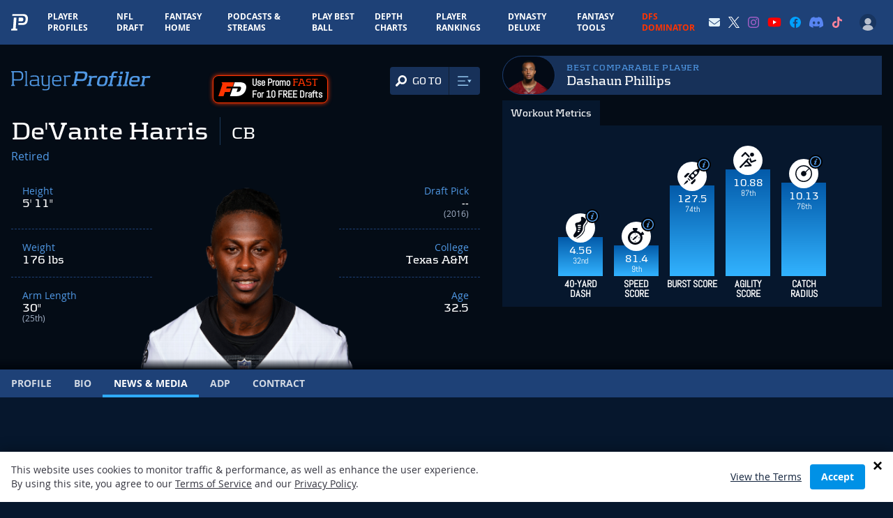

--- FILE ---
content_type: text/html; charset=UTF-8
request_url: https://www.playerprofiler.com/nfl/devante-harris/news-and-media/
body_size: 58349
content:
<!doctype html>
<html lang="en-US">
<head>
        <meta charset="utf-8">
    <meta http-equiv="x-ua-compatible" content="ie=edge">
    <meta name="viewport" content="width=device-width, initial-scale=1, shrink-to-fit=no">
    <meta name="facebook-domain-verification" content="pkfpflja7i4h0nf9b33kbu0iikoshn" />
    <!-- Global site tag (gtag.js) - Google Analytics -->
    <script async src="https://www.googletagmanager.com/gtag/js?id=UA-52867700-1"></script>
    <script>
    window.dataLayer = window.dataLayer || [];
    function gtag(){dataLayer.push(arguments);}
      gtag('js', new Date());

      gtag('config', 'UA-52867700-1');
      gtag('config', 'AW-918195978');
      
      var ajaxurl = 'https://www.playerprofiler.com/wp-admin/admin-ajax.php';
    </script>
    <!-- Google Tag Manager -->
    <script>(function(w,d,s,l,i){w[l]=w[l]||[];w[l].push({'gtm.start':
    new Date().getTime(),event:'gtm.js'});var f=d.getElementsByTagName(s)[0],
    j=d.createElement(s),dl=l!='dataLayer'?'&l='+l:'';j.async=true;j.src=
    'https://www.googletagmanager.com/gtm.js?id='+i+dl;f.parentNode.insertBefore(j,f);
    })(window,document,'script','dataLayer','GTM-WL46F85');</script>
    <!-- End Google Tag Manager -->

    <script type="text/javascript" src="//monu.delivery/site/2/3/9bef05-c1d6-4d5d-ac6c-d0bc45282315.js" data-cfasync="false"></script>
  
    <link rel="preload" as="font" type="font/woff" crossorigin="anonymous" href="https://www.playerprofiler.com/wp-content/themes/player-profiler/assets/fonts/Kontrapunkt-Light-webfont.woff">
    <link rel="preload" as="font" type="font/woff" crossorigin="anonymous" href="https://www.playerprofiler.com/wp-content/themes/player-profiler/assets/fonts/Kontrapunkt-Bold-webfont.woff">
    <link rel="preload" as="font" type="font/woff" crossorigin="anonymous" href="https://www.playerprofiler.com/wp-content/themes/player-profiler/assets/fonts/OpenSans-Bold-webfont.woff">
    <link rel="preload" as="font" type="font/woff" crossorigin="anonymous" href="https://www.playerprofiler.com/wp-content/themes/player-profiler/assets/fonts/OpenSans-Regular-webfont.woff">
    <link rel="preload" as="font" type="font/woff" crossorigin="anonymous" href="https://www.playerprofiler.com/wp-content/themes/player-profiler/assets/fonts/Abel-Regular.ttf">
    
    <link rel="profile" href="https://gmpg.org/xfn/11">
    <link rel="pingback" href="https://www.playerprofiler.com/xmlrpc.php">
        <meta name='robots' content='index, follow, max-image-preview:large, max-snippet:-1, max-video-preview:-1' />
	<style>img:is([sizes="auto" i], [sizes^="auto," i]) { contain-intrinsic-size: 3000px 1500px }</style>
	
	<!-- This site is optimized with the Yoast SEO plugin v22.4 - https://yoast.com/wordpress/plugins/seo/ -->
	<title>De&#039;Vante Harris News and Media Stats &amp; Fantasy Ranking - PlayerProfiler</title>
	<link rel="canonical" href="https://www.playerprofiler.com/nfl/devante-harris/news-and-media/" />
	<meta property="og:locale" content="en_US" />
	<meta property="og:type" content="article" />
	<meta property="og:title" content="De&#039;Vante Harris News and Media Stats &amp; Fantasy Ranking - PlayerProfiler" />
	<meta property="og:description" content="De&#039;Vante Harris News and Media player profile featuring career stats, fantasy ranking, &amp; analytics data. See combine scores, SPARQ, measurables, and comparable players." />
	<meta property="og:url" content="https://www.playerprofiler.com/nfl/devante-harris/news-and-media/" />
	<meta property="og:site_name" content="PlayerProfiler" />
	<meta property="article:publisher" content="https://www.facebook.com/rotounderworld" />
	<meta property="article:modified_time" content="-0001-11-30T00:00:00+00:00" />
	<meta property="og:image" content="https://www.playerprofiler.com/wp-content/uploads/2022/11/playerprofilerbanner.png" />
	<meta property="og:image:width" content="1200" />
	<meta property="og:image:height" content="627" />
	<meta property="og:image:type" content="image/png" />
	<script type="application/ld+json" class="yoast-schema-graph">{"@context":"https://schema.org","@graph":[{"@type":"WebPage","@id":"https://www.playerprofiler.com/nfl/devante-harris/news-and-media/","url":"https://www.playerprofiler.com/nfl/devante-harris/news-and-media/","name":"De'Vante Harris News and Media | PlayerProfiler","isPartOf":{"@id":"https://www.playerprofiler.com/#website"},"primaryImageOfPage":{"@id":"https://www.playerprofiler.com/nfl/devante-harris/news-and-media/#primaryimage"},"image":{"@id":"https://www.playerprofiler.com/nfl/devante-harris/news-and-media/#primaryimage"},"thumbnailUrl":"https://www.playerprofiler.com/wp-content/uploads/2022/11/playerprofilerbanner.png","datePublished":"2023-07-26T08:01:11+00:00","dateModified":"-0001-11-30T00:00:00+00:00","breadcrumb":{"@id":"https://www.playerprofiler.com/nfl/devante-harris/news-and-media/#breadcrumb"},"inLanguage":"en-US","potentialAction":[{"@type":"ReadAction","target":["https://www.playerprofiler.com/nfl/devante-harris/news-and-media/"]}]},{"@type":"ImageObject","inLanguage":"en-US","@id":"https://www.playerprofiler.com/nfl/devante-harris/news-and-media/#primaryimage","url":"https://www.playerprofiler.com/wp-content/uploads/2022/11/playerprofilerbanner.png","contentUrl":"https://www.playerprofiler.com/wp-content/uploads/2022/11/playerprofilerbanner.png","width":1200,"height":627},{"@type":"BreadcrumbList","@id":"https://www.playerprofiler.com/nfl/devante-harris/news-and-media/#breadcrumb","itemListElement":[{"@type":"ListItem","position":1,"name":"Home","item":"https://www.playerprofiler.com/"},{"@type":"ListItem","position":2,"name":"De&#8217;Vante Harris","item":"https://www.playerprofiler.com/nfl/devante-harris/"},{"@type":"ListItem","position":3,"name":"De&#8217;Vante Harris News and Media"}]},{"@type":"WebSite","@id":"https://www.playerprofiler.com/#website","url":"https://www.playerprofiler.com/","name":"PlayerProfiler","description":"one player. every metric","publisher":{"@id":"https://www.playerprofiler.com/#organization"},"potentialAction":[{"@type":"SearchAction","target":{"@type":"EntryPoint","urlTemplate":"https://www.playerprofiler.com/?s={search_term_string}"},"query-input":"required name=search_term_string"}],"inLanguage":"en-US"},{"@type":"Organization","@id":"https://www.playerprofiler.com/#organization","name":"PlayerProfiler","url":"https://www.playerprofiler.com/","logo":{"@type":"ImageObject","inLanguage":"en-US","@id":"https://www.playerprofiler.com/#/schema/logo/image/","url":"https://www.playerprofiler.com/wp-content/uploads/2021/10/player-profiler.jpg","contentUrl":"https://www.playerprofiler.com/wp-content/uploads/2021/10/player-profiler.jpg","width":1050,"height":528,"caption":"PlayerProfiler"},"image":{"@id":"https://www.playerprofiler.com/#/schema/logo/image/"},"sameAs":["https://www.facebook.com/rotounderworld","https://twitter.com/rotounderworld"]}]}</script>
	<!-- / Yoast SEO plugin. -->


<link rel='dns-prefetch' href='//www.playerprofiler.com' />
<style id='classic-theme-styles-inline-css' type='text/css'>
/*! This file is auto-generated */
.wp-block-button__link{color:#fff;background-color:#32373c;border-radius:9999px;box-shadow:none;text-decoration:none;padding:calc(.667em + 2px) calc(1.333em + 2px);font-size:1.125em}.wp-block-file__button{background:#32373c;color:#fff;text-decoration:none}
</style>
<style id='global-styles-inline-css' type='text/css'>
:root{--wp--preset--aspect-ratio--square: 1;--wp--preset--aspect-ratio--4-3: 4/3;--wp--preset--aspect-ratio--3-4: 3/4;--wp--preset--aspect-ratio--3-2: 3/2;--wp--preset--aspect-ratio--2-3: 2/3;--wp--preset--aspect-ratio--16-9: 16/9;--wp--preset--aspect-ratio--9-16: 9/16;--wp--preset--color--black: #000000;--wp--preset--color--cyan-bluish-gray: #abb8c3;--wp--preset--color--white: #ffffff;--wp--preset--color--pale-pink: #f78da7;--wp--preset--color--vivid-red: #cf2e2e;--wp--preset--color--luminous-vivid-orange: #ff6900;--wp--preset--color--luminous-vivid-amber: #fcb900;--wp--preset--color--light-green-cyan: #7bdcb5;--wp--preset--color--vivid-green-cyan: #00d084;--wp--preset--color--pale-cyan-blue: #8ed1fc;--wp--preset--color--vivid-cyan-blue: #0693e3;--wp--preset--color--vivid-purple: #9b51e0;--wp--preset--gradient--vivid-cyan-blue-to-vivid-purple: linear-gradient(135deg,rgba(6,147,227,1) 0%,rgb(155,81,224) 100%);--wp--preset--gradient--light-green-cyan-to-vivid-green-cyan: linear-gradient(135deg,rgb(122,220,180) 0%,rgb(0,208,130) 100%);--wp--preset--gradient--luminous-vivid-amber-to-luminous-vivid-orange: linear-gradient(135deg,rgba(252,185,0,1) 0%,rgba(255,105,0,1) 100%);--wp--preset--gradient--luminous-vivid-orange-to-vivid-red: linear-gradient(135deg,rgba(255,105,0,1) 0%,rgb(207,46,46) 100%);--wp--preset--gradient--very-light-gray-to-cyan-bluish-gray: linear-gradient(135deg,rgb(238,238,238) 0%,rgb(169,184,195) 100%);--wp--preset--gradient--cool-to-warm-spectrum: linear-gradient(135deg,rgb(74,234,220) 0%,rgb(151,120,209) 20%,rgb(207,42,186) 40%,rgb(238,44,130) 60%,rgb(251,105,98) 80%,rgb(254,248,76) 100%);--wp--preset--gradient--blush-light-purple: linear-gradient(135deg,rgb(255,206,236) 0%,rgb(152,150,240) 100%);--wp--preset--gradient--blush-bordeaux: linear-gradient(135deg,rgb(254,205,165) 0%,rgb(254,45,45) 50%,rgb(107,0,62) 100%);--wp--preset--gradient--luminous-dusk: linear-gradient(135deg,rgb(255,203,112) 0%,rgb(199,81,192) 50%,rgb(65,88,208) 100%);--wp--preset--gradient--pale-ocean: linear-gradient(135deg,rgb(255,245,203) 0%,rgb(182,227,212) 50%,rgb(51,167,181) 100%);--wp--preset--gradient--electric-grass: linear-gradient(135deg,rgb(202,248,128) 0%,rgb(113,206,126) 100%);--wp--preset--gradient--midnight: linear-gradient(135deg,rgb(2,3,129) 0%,rgb(40,116,252) 100%);--wp--preset--font-size--small: 13px;--wp--preset--font-size--medium: 20px;--wp--preset--font-size--large: 36px;--wp--preset--font-size--x-large: 42px;--wp--preset--spacing--20: 0.44rem;--wp--preset--spacing--30: 0.67rem;--wp--preset--spacing--40: 1rem;--wp--preset--spacing--50: 1.5rem;--wp--preset--spacing--60: 2.25rem;--wp--preset--spacing--70: 3.38rem;--wp--preset--spacing--80: 5.06rem;--wp--preset--shadow--natural: 6px 6px 9px rgba(0, 0, 0, 0.2);--wp--preset--shadow--deep: 12px 12px 50px rgba(0, 0, 0, 0.4);--wp--preset--shadow--sharp: 6px 6px 0px rgba(0, 0, 0, 0.2);--wp--preset--shadow--outlined: 6px 6px 0px -3px rgba(255, 255, 255, 1), 6px 6px rgba(0, 0, 0, 1);--wp--preset--shadow--crisp: 6px 6px 0px rgba(0, 0, 0, 1);}:where(.is-layout-flex){gap: 0.5em;}:where(.is-layout-grid){gap: 0.5em;}body .is-layout-flex{display: flex;}.is-layout-flex{flex-wrap: wrap;align-items: center;}.is-layout-flex > :is(*, div){margin: 0;}body .is-layout-grid{display: grid;}.is-layout-grid > :is(*, div){margin: 0;}:where(.wp-block-columns.is-layout-flex){gap: 2em;}:where(.wp-block-columns.is-layout-grid){gap: 2em;}:where(.wp-block-post-template.is-layout-flex){gap: 1.25em;}:where(.wp-block-post-template.is-layout-grid){gap: 1.25em;}.has-black-color{color: var(--wp--preset--color--black) !important;}.has-cyan-bluish-gray-color{color: var(--wp--preset--color--cyan-bluish-gray) !important;}.has-white-color{color: var(--wp--preset--color--white) !important;}.has-pale-pink-color{color: var(--wp--preset--color--pale-pink) !important;}.has-vivid-red-color{color: var(--wp--preset--color--vivid-red) !important;}.has-luminous-vivid-orange-color{color: var(--wp--preset--color--luminous-vivid-orange) !important;}.has-luminous-vivid-amber-color{color: var(--wp--preset--color--luminous-vivid-amber) !important;}.has-light-green-cyan-color{color: var(--wp--preset--color--light-green-cyan) !important;}.has-vivid-green-cyan-color{color: var(--wp--preset--color--vivid-green-cyan) !important;}.has-pale-cyan-blue-color{color: var(--wp--preset--color--pale-cyan-blue) !important;}.has-vivid-cyan-blue-color{color: var(--wp--preset--color--vivid-cyan-blue) !important;}.has-vivid-purple-color{color: var(--wp--preset--color--vivid-purple) !important;}.has-black-background-color{background-color: var(--wp--preset--color--black) !important;}.has-cyan-bluish-gray-background-color{background-color: var(--wp--preset--color--cyan-bluish-gray) !important;}.has-white-background-color{background-color: var(--wp--preset--color--white) !important;}.has-pale-pink-background-color{background-color: var(--wp--preset--color--pale-pink) !important;}.has-vivid-red-background-color{background-color: var(--wp--preset--color--vivid-red) !important;}.has-luminous-vivid-orange-background-color{background-color: var(--wp--preset--color--luminous-vivid-orange) !important;}.has-luminous-vivid-amber-background-color{background-color: var(--wp--preset--color--luminous-vivid-amber) !important;}.has-light-green-cyan-background-color{background-color: var(--wp--preset--color--light-green-cyan) !important;}.has-vivid-green-cyan-background-color{background-color: var(--wp--preset--color--vivid-green-cyan) !important;}.has-pale-cyan-blue-background-color{background-color: var(--wp--preset--color--pale-cyan-blue) !important;}.has-vivid-cyan-blue-background-color{background-color: var(--wp--preset--color--vivid-cyan-blue) !important;}.has-vivid-purple-background-color{background-color: var(--wp--preset--color--vivid-purple) !important;}.has-black-border-color{border-color: var(--wp--preset--color--black) !important;}.has-cyan-bluish-gray-border-color{border-color: var(--wp--preset--color--cyan-bluish-gray) !important;}.has-white-border-color{border-color: var(--wp--preset--color--white) !important;}.has-pale-pink-border-color{border-color: var(--wp--preset--color--pale-pink) !important;}.has-vivid-red-border-color{border-color: var(--wp--preset--color--vivid-red) !important;}.has-luminous-vivid-orange-border-color{border-color: var(--wp--preset--color--luminous-vivid-orange) !important;}.has-luminous-vivid-amber-border-color{border-color: var(--wp--preset--color--luminous-vivid-amber) !important;}.has-light-green-cyan-border-color{border-color: var(--wp--preset--color--light-green-cyan) !important;}.has-vivid-green-cyan-border-color{border-color: var(--wp--preset--color--vivid-green-cyan) !important;}.has-pale-cyan-blue-border-color{border-color: var(--wp--preset--color--pale-cyan-blue) !important;}.has-vivid-cyan-blue-border-color{border-color: var(--wp--preset--color--vivid-cyan-blue) !important;}.has-vivid-purple-border-color{border-color: var(--wp--preset--color--vivid-purple) !important;}.has-vivid-cyan-blue-to-vivid-purple-gradient-background{background: var(--wp--preset--gradient--vivid-cyan-blue-to-vivid-purple) !important;}.has-light-green-cyan-to-vivid-green-cyan-gradient-background{background: var(--wp--preset--gradient--light-green-cyan-to-vivid-green-cyan) !important;}.has-luminous-vivid-amber-to-luminous-vivid-orange-gradient-background{background: var(--wp--preset--gradient--luminous-vivid-amber-to-luminous-vivid-orange) !important;}.has-luminous-vivid-orange-to-vivid-red-gradient-background{background: var(--wp--preset--gradient--luminous-vivid-orange-to-vivid-red) !important;}.has-very-light-gray-to-cyan-bluish-gray-gradient-background{background: var(--wp--preset--gradient--very-light-gray-to-cyan-bluish-gray) !important;}.has-cool-to-warm-spectrum-gradient-background{background: var(--wp--preset--gradient--cool-to-warm-spectrum) !important;}.has-blush-light-purple-gradient-background{background: var(--wp--preset--gradient--blush-light-purple) !important;}.has-blush-bordeaux-gradient-background{background: var(--wp--preset--gradient--blush-bordeaux) !important;}.has-luminous-dusk-gradient-background{background: var(--wp--preset--gradient--luminous-dusk) !important;}.has-pale-ocean-gradient-background{background: var(--wp--preset--gradient--pale-ocean) !important;}.has-electric-grass-gradient-background{background: var(--wp--preset--gradient--electric-grass) !important;}.has-midnight-gradient-background{background: var(--wp--preset--gradient--midnight) !important;}.has-small-font-size{font-size: var(--wp--preset--font-size--small) !important;}.has-medium-font-size{font-size: var(--wp--preset--font-size--medium) !important;}.has-large-font-size{font-size: var(--wp--preset--font-size--large) !important;}.has-x-large-font-size{font-size: var(--wp--preset--font-size--x-large) !important;}
:where(.wp-block-post-template.is-layout-flex){gap: 1.25em;}:where(.wp-block-post-template.is-layout-grid){gap: 1.25em;}
:where(.wp-block-columns.is-layout-flex){gap: 2em;}:where(.wp-block-columns.is-layout-grid){gap: 2em;}
:root :where(.wp-block-pullquote){font-size: 1.5em;line-height: 1.6;}
</style>
<link rel='stylesheet' id='global-css' defer href='https://www.playerprofiler.com/wp-content/themes/player-profiler/assets/css/global.css?ver=104c9af8d70c4a2366b0145ce1eea0b9' type='text/css' media='all' />
<link rel='stylesheet' id='webpack-main-css' href='https://www.playerprofiler.com/wp-content/themes/player-profiler/webpack/dist/main.css?326f5fa00e81f1e2909bbb9194ae1098&#038;ver=104c9af8d70c4a2366b0145ce1eea0b9' type='text/css' media='all' />
<link rel='stylesheet' id='webpack-global-css' href='https://www.playerprofiler.com/wp-content/themes/player-profiler/webpack/dist/global.css?326f5fa00e81f1e2909bbb9194ae1098&#038;ver=104c9af8d70c4a2366b0145ce1eea0b9' type='text/css' media='all' />
<link rel='stylesheet' id='player-page-css-css' href='https://www.playerprofiler.com/wp-content/themes/player-profiler/webpack/dist/pages/Player/index.css?1768310456&#038;ver=104c9af8d70c4a2366b0145ce1eea0b9' type='text/css' media='all' />
<link rel='stylesheet' id='player-page-news-css-css' href='https://www.playerprofiler.com/wp-content/themes/player-profiler/webpack/dist/pages/Player/News/index.css?1768310456&#038;ver=104c9af8d70c4a2366b0145ce1eea0b9' type='text/css' media='all' />
<script type="text/javascript" src="https://www.playerprofiler.com/wp-content/themes/player-profiler/assets/js/lib/jquery-2.2.4.min.js?ver=104c9af8d70c4a2366b0145ce1eea0b9" id="jquery-js"></script>
<script type="text/javascript" src="https://www.playerprofiler.com/wp-content/themes/player-profiler/assets/js/vendor.js?ver=104c9af8d70c4a2366b0145ce1eea0b9" id="vendor-js"></script>
<script type="text/javascript" async src="https://www.playerprofiler.com/wp-content/themes/player-profiler/assets/js/app.js?ver=104c9af8d70c4a2366b0145ce1eea0b9" id="app-js"></script>
<link rel="https://api.w.org/" href="https://www.playerprofiler.com/wp-json/" /><link rel="alternate" title="JSON" type="application/json" href="https://www.playerprofiler.com/wp-json/wp/v2/nfl/116332" /><link rel="EditURI" type="application/rsd+xml" title="RSD" href="https://www.playerprofiler.com/xmlrpc.php?rsd" />
<meta name="generator" content="WordPress 6.8.3" />
<link rel='shortlink' href='https://www.playerprofiler.com/?p=116332' />
<link rel="alternate" title="oEmbed (JSON)" type="application/json+oembed" href="https://www.playerprofiler.com/wp-json/oembed/1.0/embed?url=https%3A%2F%2Fwww.playerprofiler.com%2Fnfl%2Fdevante-harris%2Fnews-and-media%2F" />
<link rel="alternate" title="oEmbed (XML)" type="text/xml+oembed" href="https://www.playerprofiler.com/wp-json/oembed/1.0/embed?url=https%3A%2F%2Fwww.playerprofiler.com%2Fnfl%2Fdevante-harris%2Fnews-and-media%2F&#038;format=xml" />
    <style>
        .adsbygoogle.leaderboard {
            display: block;
        }
        .adsbygoogle.leaderboard--large {
            height: 250px;
            width: 100%;
        }
        @media (min-width:640px) {
            .adsbygoogle.leaderboard--large {
                width: 640px;
            }
        }
        @media(min-width: 768px) {
            .adsbygoogle.leaderboard {
            }
            .adsbygoogle.leaderboard--large {
                width: 728px;
                height: 90px;
            }
        }
        @media(min-width: 1024px) {
            .adsbygoogle.leaderboard {
            }
            .adsbygoogle.leaderboard--large {
                width: 970px;
                height: auto !important;
                min-height: 350px;
            }
        }
        [data-ad-status='unfilled'] {
            display: none !important;
        }
    </style>
    <script async src="https://pagead2.googlesyndication.com/pagead/js/adsbygoogle.js?client=ca-pub-4235375818458357" crossorigin="anonymous"></script>
    <meta name="twitter:card" content="summary_large_image">
<meta name="twitter:site" content="@rotounderworld">
<meta name="twitter:creator" content="@rotounderworld">
<meta name="twitter:title" content="De'Vante Harris News and Media - PlayerProfiler.com">
<meta name="twitter:description" content="">
<meta name="twitter:image" content="https://www.playerprofiler.com/wp-content/uploads/social-share-images/.png">
    <script async src="https://securepubads.g.doubleclick.net/tag/js/gpt.js"></script>
<script>
window.googletag = window.googletag || {cmd: []};
googletag.cmd.push(function() {
    var mapping = googletag.sizeMapping()
            .addSize([1024, 0], [[728, 90]])
            .addSize([0, 0], [[300, 250]])
            .build();

    var responsiveAd_A_Slot = googletag.defineSlot('/22384681113/pp-player-stats-bio-block', [[300, 250], [728, 90]], 'div-gpt-ad-1655415262710-0').addService(googletag.pubads());
    responsiveAd_A_Slot.defineSizeMapping(mapping);

    var responsiveAd_C_Slot = googletag.defineSlot('/22384681113/pp-c-spot', [[300, 250], [728, 90]], 'div-gpt-ad-1649447074989-0').addService(googletag.pubads());
    responsiveAd_C_Slot.defineSizeMapping(mapping);

    var responsiveAd_C2_Slot = googletag.defineSlot('/22384681113/pp-1.5-spot', [[300, 250], [728, 90]], 'div-gpt-ad-1655387636056-0').addService(googletag.pubads());
    responsiveAd_C2_Slot.defineSizeMapping(mapping);

    var responsiveAd_D_Slot = googletag.defineSlot('/22384681113/pp-d-spot', [[300, 250], [728, 90]], 'div-gpt-ad-1649447138621-0').addService(googletag.pubads());
    responsiveAd_D_Slot.defineSizeMapping(mapping);

    var responsiveAd_E_Slot = googletag.defineSlot('/22384681113/pp-e-spot', [[300, 250], [728, 90]], 'div-gpt-ad-1649447166180-0').addService(googletag.pubads());
    responsiveAd_E_Slot.defineSizeMapping(mapping);

    googletag.pubads().enableLazyLoad();
    googletag.pubads().enableSingleRequest();
    googletag.pubads().collapseEmptyDivs();
    googletag.enableServices();
});
</script>
<link rel="apple-touch-icon" sizes="180x180" href="https://www.playerprofiler.com/favicon.ico"><link rel="apple-touch-icon" sizes="180x180" href="https://www.playerprofiler.com/wp-content/themes/player-profiler/assets/images/apple-touch-icon.png"><link rel="icon" type="image/png" sizes="32x32" href="https://www.playerprofiler.com/wp-content/themes/player-profiler/assets/images/favicon-32x32.png"><link rel="icon" type="image/png" sizes="16x16" href="https://www.playerprofiler.com/wp-content/themes/player-profiler/assets/images/favicon-16x16.png"><link rel="manifest" href="https://www.playerprofiler.com/wp-content/themes/player-profiler/assets/images/site.webmanifest"><link rel="mask-icon" href="https://www.playerprofiler.com/wp-content/themes/player-profiler/assets/images/safari-pinned-tab.svg" color="#5bbad5"><meta name="msapplication-TileColor" content="#da532c"><meta name="theme-color" content="#ffffff">
<!-- Twitter universal website tag code -->
<script>
	! function(e, t, n, s, u, a) {
		e.twq || (s = e.twq = function() {
				s.exe ? s.exe.apply(s, arguments) : s.queue.push(arguments);
			}, s.version = '1.1', s.queue = [], u = t.createElement(n), u.async = !0, u.src =
			'//static.ads-twitter.com/uwt.js',
			a = t.getElementsByTagName(n)[0], a.parentNode.insertBefore(u, a))
	}(window, document, 'script');
	// Insert Twitter Pixel ID and Standard Event data below
	twq('init', 'o8agb');
	twq('track', 'PageView');
</script>
<!-- End Twitter universal website tag code -->
		<style type="text/css" id="wp-custom-css">
			.group-info .block-logo img {
    max-height: 47px;
    margin-top: -3px;
}

#profile-metric-search-mobile-header a.new:after,
.navigation__line.navigation__line-main a.new:after {
                content: " NEW!";
                font-size: .7em;
                color: red;
                transform: translate(3px, -7px);
                display: inline-block;
            }

#profile-metric-search-mobile-header a.updated:after,
.navigation__line.navigation__line-main a.updated:after {
                content: " UPDATED!";
                font-size: .7em;
                color: red;
                transform: translate(3px, -7px);
                display: inline-block;
            }		</style>
		    </head>
<body class="wp-singular nfl-template nfl-template-page-templates nfl-template-nfl-news-blade nfl-template-page-templatesnfl-news-blade-php single single-nfl postid-116332 wp-theme-player-profiler pmpro-body-has-access bg-blue-dark overflow-x-hidden">
    <img width="99999" height="99999" src="[data-uri]" style="pointer-events: none; position: absolute; top: 0px; left: 0px; width: 100%; height: 99vh; max-width: 99vw; max-height: 99vh;">
        <div class="wrap flex flex-col h-screen" role="document">
        <header id="site-header" class="z-50">
    <div data-react-component='credit-card-status'></div>
    <div
    class="flex items-center justify-between bg-blue">
    <div class="flex items-center">
        <a href="/">
            <svg xmlns="http://www.w3.org/2000/svg" xmlns:xlink="http://www.w3.org/1999/xlink" viewBox="0 0 452 442"
    preserveaspectratio="xMidYMid meet" class="w-6 py-3 mx-3 lg:mx-4">
    <defs>
        <path d="M.06.607h451.503V442H.06z"></path>
    </defs>
    <g>
        <path
            d="M324.884 1.354L32.958.607l-3.575 47.865.359.038 277.216.422c59.898.131 87.628 30.09 83.152 89.813-.412 5.533-.724 9.846-.958 12.901-.227 3.045-.873 7.714-1.986 13.978-1.066 6.272-2.22 11.364-3.442 15.293-1.221 3.93-3.138 8.801-5.717 14.623-2.608 5.832-5.432 10.636-8.491 14.413-3.068 3.776-7.074 7.774-12.037 11.992a61.352 61.352 0 01-16.258 10.006c-5.899 2.472-12.922 4.491-21.061 6.07-8.156 1.588-17.018 2.36-26.6 2.334l-25.466-.056-35.125-.957-.13-.086c-19.024-.522-22.478-.201-36.996-1.051l-3.809 50.881c6.9.215 13.807.416 20.562.601l.195.131 53.217 1.449 38.579.088c14.517.037 27.941-1.132 40.298-3.538 12.329-2.391 22.969-5.452 31.908-9.195 8.925-3.729 17.155-8.782 24.63-15.159 7.518-6.392 13.587-12.448 18.235-18.169 4.634-5.722 8.911-13 12.862-21.834 3.908-8.821 6.812-16.2 8.663-22.152 1.851-5.954 3.599-13.667 5.213-23.171 1.688-9.489 2.664-16.562 3.009-21.175.355-4.628.828-11.162 1.452-19.545C457.636 46.94 415.628 1.552 324.884 1.354"
            fill="#FFFFFF"></path>
        <path
            d="M123.332 378.332l19.618-276.54c.305-4.073-1.667-6.695-5.89-7.894l-64.691-.821-21.302 285.066c-.445 6.184-4.057 10.144-10.715 11.908l-36.997 6.533L0 441.598l164.918.402 3.354-45.014-35.309-6.709c-6.865-1.773-10.089-5.745-9.631-11.945"
            fill="#FFFFFF"></path>
        <path
            d="M291.933 193.136c6.232-.732 12.314-2.766 18.231-6.102 5.906-3.346 10.18-8.427 12.799-15.251 2.609-6.825 4.368-16.207 5.262-28.126 1.41-18.893-1.727-31.573-9.417-38.059-7.672-6.477-20.591-9.741-38.762-9.791l-74.039-.202-7.04 94.306c13.746 2.772 31.842 4.191 65.809 4.293 11.862.019 20.916-.345 27.157-1.068"
            fill="#FFFFFF"></path>
    </g>
</svg>
        </a>
                <div>
            <div class="md:hidden text-xs">
    <a href="/membership-account/membership-levels/" class="font-bold uppercase text-electric-blue-400">Go Premium</a>
</div>
        </div>
                
        <nav
            id="mainNav"
            class="h-mobile-drawer bg-midnight-blue-900 lg:bg-transparent mt-12 lg:mt-0"
        >
            <div class="lg:hidden">
                <div style="max-width: 640;" class="mx-auto px-6 mt-6">
  
  <div id="headerPlayerSearch"></div>
</div>




                <div>
                    <div data-user-nav-mobile-logged-out-bar style="display: none;" class="lg:hidden m-4 p-4 rounded-lg bg-midnight-blue-700 lg:mt-4">
    <ul class="flex items-center justify-between text-xs">
        <li><a href="/membership-account/membership-levels/">Sign Up</a></li>
        <li><a href="/login">Login</a></li>
    </ul>
</div>
                </div>
                

                
								<div class="mt-6 flex px-3">
									<a class="block text-lg font-bold uppercase lg:pb-4 lg:pt-4 lg:no-uppercase lg:px-3 lg:text-xs" style="color: #ff2c31;" href="/play-best-ball/">
										Play Best Ball
										</a>
								</div>

                <div class="mt-4 mb-10">
                    <aside>
    <div class="flex flex-col items-center space-y-1 max-w-sm mx-auto md:max-w-none">
        <div class="font-display text-xl uppercase">Premium Tools</div>
        <ul class="flex flex-wrap items-center justify-center md:space-x-2 w-full">
            <li>
                <a href="/dynasty-league-rankings/" class="w-28 h-20 mr-1 mb-2 md:mb-0 flex items-center justify-center bg-midnight-blue-600 rounded-lg transition-all transform hover:-translate-y-1 hover:bg-midnight-blue-500 shadow-md">
                    <div class="w-20">
                        <svg width="100%" viewBox="0 0 333 134" version="1.1" xmlns="http://www.w3.org/2000/svg" xmlns:xlink="http://www.w3.org/1999/xlink">
    <g id="Design" stroke="none" stroke-width="1" fill="none" fill-rule="evenodd">
        <g id="PP-DynastyDeluxe-Landing-v4b" transform="translate(-534.000000, -112.000000)">
            <g id="Dynasty-Deluxe-logo" transform="translate(534.000000, 112.000000)">
                <path d="M18.5049864,0 L0.000330794702,82.2135099 L27.3636685,82.0811921 L15.8156255,133.316881 L316.757208,133.316881 L305.212473,82.0999371 L332.966149,82.4263212 L314.060129,0 L18.5049864,0 Z M22.0334632,4.41059603 L310.545986,4.41059603 L327.414311,77.9495662 L299.681586,77.6253874 L311.241758,128.906285 L21.3310758,128.906285 L32.8868374,77.6441325 L5.51908907,77.7753477 L22.0334632,4.41059603 Z" id="Fill-1" fill="#00E071"></path>
                <g id="Group-42" transform="translate(31.976821, 20.846682)">
                    <path d="M184.729765,35.1566404 C184.604063,35.1621536 184.483875,35.1786934 184.355967,35.1742828 C184.406689,35.1753854 184.457411,35.1764881 184.509235,35.1764881 C184.584216,35.1764881 184.654785,35.1588457 184.729765,35.1566404" id="Fill-2" fill="#2986CC"></path>
                    <path d="M41.1151351,8.78348146 C41.8594232,4.10604437 38.8436781,0.587491391 34.1750623,0.574259603 C28.4633404,0.558822517 17.4555954,0.558822517 9.85944636,0.561027815 C9.85944636,0.561027815 7.8713702,9.41640199 15.4355424,9.24549139 C18.5802974,9.17492185 20.1515722,9.14073974 23.2941219,9.07458079 C23.2941219,9.07568344 23.2941219,9.07568344 23.2941219,9.07678609 C25.5534497,9.02937219 27.8116748,8.98085563 30.0687974,8.94005762 C32.1704464,8.90036225 32.7107444,9.55202781 32.3336384,11.6724219 C31.6510987,15.5019219 30.2816086,23.1421768 29.5604762,27.124945 C29.1756517,29.2530576 28.3398437,30.0491702 26.3230987,30.1936172 C21.7834927,30.5188987 17.2383735,30.8518987 12.6833305,31.209157 C12.3701781,31.2334152 12.0559232,31.2587762 11.6854331,31.287445 C12.4782377,27.4590477 14.5831947,17.2871106 15.3352013,13.6571901 C11.9644033,13.7707629 10.2773503,13.830306 6.90324437,13.9515974 C6.76761854,14.5679781 6.26370795,16.8471536 6.12697947,17.4690477 C5.54147285,20.1198159 3.99666159,27.1117132 3.33727748,30.0976868 C2.31291656,34.7354285 1.79467152,37.0818656 0.747154967,41.8287695 C2.22139669,41.6655775 2.95796623,41.5850841 4.43000265,41.4263026 C4.46197947,41.4240974 4.4873404,41.4274053 4.52041987,41.4240974 C12.147443,40.6136503 19.7491053,39.8759781 27.3309199,39.1724881 C32.3292278,38.7071702 36.8412675,34.4454318 37.7057444,29.396402 C38.6981285,23.6008788 40.2385291,14.2901106 41.1151351,8.78348146" id="Fill-4" fill="#FFFFFF"></path>
                    <path d="M43.4050063,2.94131623 C46.3303341,-0.113021523 51.5513772,-0.207849338 54.118344,2.68219371 C56.0722381,4.88087583 57.8618374,7.22400497 59.7528805,9.48774338 C59.9965659,9.77994536 60.2501752,10.0644288 60.7254169,10.6124454 C61.0451851,10.2110811 61.2800493,9.83507781 61.595407,9.53625993 C63.9793341,7.26811093 66.31695,5.01650166 68.7207248,2.89279967 C71.9680262,0.0248096026 76.4690394,-0.156024834 79.3679036,2.26649503 C79.5277877,2.39991556 79.7428043,2.47710099 79.988695,2.61162417 C79.5013242,3.0758394 79.2080195,3.36473344 78.9047911,3.64480629 C74.2185328,7.97049834 69.436344,12.4307136 64.6155626,17.1147666 C64.1458341,17.5734685 63.7720361,18.3111407 63.6882348,18.9153924 C63.1104467,23.0558394 62.1654765,30.8703129 61.6273838,35.1794652 C61.573354,35.610601 61.5193242,36.0428394 61.4509599,36.5919586 C58.9578705,36.7088394 57.0613142,35.984399 55.6311785,34.4175348 C54.2583805,32.9124189 53.6530262,31.0268891 53.9319964,28.7774851 C54.1657579,26.8864421 54.8824798,21.4051738 55.2198904,19.5582368 C55.4106487,18.5096175 55.1338838,17.7995116 54.5296321,17.0706606 C50.8853772,12.6766043 47.3679268,8.20425993 43.9056089,3.69332285 C43.7203639,3.45184272 43.565993,3.18500166 43.4050063,2.94131623" id="Fill-6" fill="#FFFFFF"></path>
                    <path d="M106.51005,18.8204543 C106.669934,15.7010603 106.845255,11.8495073 107.019474,9.11493775 C107.083427,8.1192457 107.147381,7.10039801 107.440686,6.14329868 C108.427557,2.91805033 111.979189,0.539636424 115.539643,0.652106623 C115.549567,0.936590066 115.577133,1.2276894 115.566106,1.52099404 C115.252954,10.1668649 114.815202,22.3985503 114.436994,31.6927788 C114.41053,32.3598815 114.188898,33.1361464 113.773199,33.6852656 C112.931878,34.7945305 111.449918,34.7901199 110.206129,33.7668616 C101.946186,26.4618119 97.896156,22.8826132 89.9548778,15.6723914 C89.5821825,20.2395636 89.3947321,22.5496132 89.0132156,27.224845 C88.5809772,31.6310305 84.3225467,35.4880967 79.7013447,35.5277921 C79.7344242,35.1705338 79.7697089,34.805557 79.8038911,34.4394775 C80.7179871,24.8045305 81.9022321,12.1262722 82.7964805,3.18489139 C82.8637421,2.5122755 83.20005,1.71285497 83.6973447,1.20232848 C84.6026195,0.271692715 85.8530235,0.396292053 86.9821361,1.35780199 C94.6378281,8.36072583 98.5445136,11.8153252 106.51005,18.8204543" id="Fill-8" fill="#FFFFFF"></path>
                    <path d="M152.820206,7.93444172 C152.636063,3.59882583 148.977474,0.615057616 144.16,0.604031126 C138.986371,0.591901987 133.811639,0.594107285 128.63801,0.59962053 C123.520616,0.604031126 119.977805,3.68703775 119.839974,8.32036887 C119.632676,15.2858026 119.338269,25.7719947 119.125457,33.1674616 C119.114431,33.5622099 119.102302,33.9558556 119.090173,34.3858887 C121.222696,34.306498 122.968189,33.6945278 124.506384,32.5510808 C127.365553,30.4262762 128.105431,25.3298325 127.900338,22.2126437 C129.913775,22.2027199 131.901851,22.1972066 133.887722,22.1950013 C139.875106,22.1861801 140.629318,15.4567132 140.629318,15.4567132 C136.46351,15.4644318 132.288881,15.4677397 128.055812,15.4809715 C128.08007,13.7057066 128.04258,10.9832662 128.17159,9.3513457 C128.241057,8.46591854 129.012911,7.94105762 130.004192,7.93223642 C134.20749,7.89695166 138.409686,7.88151457 142.612984,7.93113377 C143.817076,7.94546821 144.510643,8.6202894 144.583418,9.71521987 C144.636345,10.5102298 144.653987,11.3085477 144.657295,12.1101735 C144.716838,16.1094815 144.747712,18.1295344 144.810563,22.2126437 C144.816076,22.2126437 144.82159,22.2126437 144.827103,22.2126437 C144.820487,22.3548854 144.820487,22.4949219 144.817179,22.6360609 C144.839232,24.1191238 144.851361,24.8645146 144.873414,26.358604 C144.990295,28.1052 145.456716,29.7404285 146.730275,31.1959252 C148.489,33.207157 150.742815,34.2601868 153.543543,34.3704517 C153.574418,34.1058159 153.619626,33.9249815 153.614113,33.7430444 C153.383659,26.0123722 153.128947,15.203104 152.820206,7.93444172" id="Fill-10" fill="#FFFFFF"></path>
                    <path d="M188.636451,0.611639404 C181.882725,0.600612914 171.214596,0.581867881 164.465282,0.621563245 C160.73061,0.643616225 157.472282,3.13339768 157.056583,6.45016589 C156.995937,6.93974205 156.954037,7.43593411 156.926471,7.93543411 C161.255471,7.95307649 163.421073,7.96410298 167.751176,7.99056656 L167.756689,7.99056656 C167.788666,7.99056656 167.820643,7.99056656 167.85262,7.99056656 C173.84662,8.02805662 176.84362,8.05121225 182.839825,8.1041394 C183.671222,8.10744735 184.501517,8.1063447 185.332914,8.1041394 C186.666017,5.09831821 187.327606,3.59981821 188.636451,0.611639404" id="Fill-12" fill="#FFFFFF"></path>
                    <path d="M191.230432,22.0594858 C190.782757,17.1427738 187.782449,14.3685089 182.774217,14.1160023 C172.516274,13.9539129 167.390058,13.8954725 157.140936,13.8226977 C157.179528,14.1413632 157.210403,14.4622341 157.262227,14.7775917 C157.810244,18.1406712 160.876711,20.3944858 164.657694,20.5488566 C165.441677,20.5808334 166.224558,20.5808334 167.007439,20.5929626 C171.315489,20.6602242 175.624641,20.7407175 179.934896,20.8355454 C180.952641,20.8575983 181.935101,20.9921215 182.518403,21.9900189 C183.715879,24.0354328 182.746651,26.9982507 180.366032,26.934297 C175.652207,26.808595 167.659105,26.6255553 162.950793,26.541754 C162.900072,26.5406513 162.851555,26.5439593 162.800833,26.5439593 C161.283588,29.6931248 160.517247,31.2765288 158.974641,34.4653897 C166.282999,34.6109394 176.930177,34.9461447 184.250664,35.1721877 C188.283052,35.2967871 191.485144,32.4795189 191.667081,28.7007407 C191.755293,26.8912937 191.39583,23.8766513 191.230432,22.0594858" id="Fill-14" fill="#FFFFFF"></path>
                    <path d="M205.169129,8.30272649 C203.493102,8.28067351 201.973652,8.30823974 200.446483,8.23436225 C196.222235,8.02816689 192.31996,4.50961391 192.052016,0.662471523 C202.824897,0.666882119 213.599983,0.672395364 224.526132,0.677908609 C224.790768,2.53697483 224.440125,4.17661391 223.473102,5.61887881 C222.488437,7.08650464 221.102407,8.11417351 219.20144,8.32477947 C217.385377,8.52435894 215.499847,8.46922649 213.511771,8.53097483 C214.592367,16.4777662 216.195619,28.2551603 217.371043,36.9054417 C216.799871,36.8359748 216.375351,36.8271536 215.953036,36.7290179 C211.457536,35.6815013 208.12092,32.1662563 207.550851,27.7898424 C206.902493,22.8080742 205.91893,14.4687397 205.340039,9.70639868 C205.288215,9.28298146 205.237493,8.85846159 205.169129,8.30272649" id="Fill-16" fill="#FFFFFF"></path>
                    <path d="M264.237926,3.93083344 C264.441916,3.60996258 264.632674,3.27806523 264.953545,2.74217781 C264.658035,2.58339636 264.415452,2.49187649 264.208154,2.33530033 C260.432684,-0.500712914 256.013267,-0.20520298 253.755042,2.94285993 C252.081221,5.27606523 250.505535,7.69086656 248.87582,10.058254 C248.660803,10.3703036 248.550538,10.7683599 248.364191,11.1884692 C247.698191,10.5720884 247.345343,10.2534228 247.000214,9.92814139 C244.324085,7.40858841 241.73727,4.87800894 239.046807,2.56354868 C235.513919,-0.476454636 230.338085,-0.293414901 228.398525,2.72012483 C228.638903,2.96491291 228.880383,3.23285662 229.143916,3.47654205 C234.081578,8.03489305 239.107452,12.8027474 244.283287,17.7591546 C245.143353,18.5828334 245.664906,19.3679195 245.825893,20.4760818 C246.109274,22.4288732 247.237283,28.2552705 247.640853,30.2687076 C248.120505,32.6647639 249.384141,34.7884659 251.31929,36.6552507 C253.334932,38.6003235 255.553462,39.7338467 258.098376,40.028254 C257.977085,39.4206944 257.881154,38.9421447 257.786326,38.4646977 C256.83474,33.6968434 255.079323,25.0664096 254.230283,20.5091613 C254.106787,19.8442639 254.229181,19.0547672 254.550052,18.5817308 C257.827125,13.7422043 261.085452,8.88834338 264.237926,3.93083344" id="Fill-18" fill="#FFFFFF"></path>
                    <path d="M89.865894,52.3736225 C89.8559702,52.3923675 89.8460464,52.4111126 89.8361225,52.4298576 L89.8107616,51.7837053 L89.865894,52.3736225 Z" id="Fill-20" fill="#2986CC"></path>
                    <path d="M180.012853,87.6105358 C179.955516,87.6116384 179.898178,87.6138437 179.84084,87.6127411 C179.859585,87.6127411 179.87833,87.6171517 179.897075,87.6171517 C179.935668,87.6171517 179.974261,87.6105358 180.012853,87.6105358" id="Fill-22" fill="#2986CC"></path>
                    <path d="M93.9356613,48.3921775 C92.6213036,48.4263596 91.3058434,48.4682603 89.9892805,48.5189821 C89.9176083,48.5211874 89.8823235,48.5233927 89.8106513,48.525598 C87.3914394,48.6182205 77.4764195,49.0647934 75.052797,49.1827768 C74.9226844,49.1893927 74.8223434,49.1849821 74.7032573,49.1871874 C70.1184427,49.4187437 67.8227275,49.5455483 63.2301944,49.8223132 C62.8144957,55.0400483 66.0882606,58.4439258 71.455956,58.2289093 C74.7870586,58.0954887 85.712105,57.7139722 89.0365917,57.6180417 C91.0125387,53.9054225 91.9927937,52.0595881 93.9356613,48.3921775" id="Fill-24" fill="#FFFFFF"></path>
                    <path d="M165.814593,48.3254672 C165.836646,48.794093 165.857597,49.2252288 165.878547,49.6574672 C166.263372,57.7641427 166.781617,68.5403315 167.186289,77.1884076 C167.482901,83.5176129 163.813285,87.6271858 157.775179,87.6271858 C151.978554,87.6271858 146.180825,87.6304937 140.384199,87.6194672 C134.838977,87.6095434 130.938908,83.3555235 130.998451,77.4739937 C131.087766,68.5447421 131.212365,57.4796593 131.302782,49.1259904 C131.307193,48.7290368 131.311603,48.3331858 131.316014,47.9483613 C135.026428,47.6109507 138.874673,50.7226262 139.715994,54.6976758 C139.885802,55.5004043 139.961885,56.3395202 139.968501,57.1654043 C140.009299,62.1262222 140.02253,69.6462884 140.048994,74.8210202 C140.060021,77.017497 140.792179,77.8036858 142.850825,77.812507 C146.963706,77.8301493 151.076587,77.8433811 155.189468,77.8544076 C157.398074,77.8599209 158.120309,77.0814507 158.049739,74.7769142 C157.885444,69.502944 157.597653,61.9012818 157.477464,56.848944 C157.369405,52.3005169 160.400587,48.7896825 164.743921,48.3023116 C165.049355,48.2681295 165.370226,48.3133381 165.814593,48.3254672" id="Fill-26" fill="#FFFFFF"></path>
                    <path d="M85.2248444,87.6250907 C85.662596,87.6250907 86.1014503,87.6250907 86.539202,87.6250907 C88.6165927,83.7481768 89.6453642,81.8196437 91.6863675,77.9857331 C87.0023146,77.9791172 73.4816325,78.1445146 68.7358311,78.2073656 C68.9111523,76.6063192 69.1118344,74.7682033 69.3400828,72.6742728 C72.386702,72.6312695 76.9174868,72.5232099 78.7489868,72.4967464 C80.6995728,72.4702828 82.5001987,71.8428755 84.0935265,70.5241073 C86.0066225,68.9407033 87.1191954,66.9647563 87.3264934,64.4055079 C80.4779404,64.5554682 77.0509073,64.6447828 70.1935331,64.8520808 C66.6198477,64.9601404 64.8324536,65.0185808 61.2554603,65.1420775 C61.2455364,65.1420775 61.2411258,65.1420775 61.231202,65.1431801 C60.7030331,69.375147 60.191404,73.4670775 59.6577219,77.8181305 C59.6367715,77.9835278 59.6323609,78.1423093 59.6180265,78.3043987 C59.1593245,81.9971702 58.9288709,83.8595444 58.4624503,87.6206801 C59.980798,87.6217828 60.7405232,87.6217828 62.2610762,87.6217828 C62.2941556,87.6228854 62.3206192,87.6283987 62.3548013,87.6283987 C68.2087649,87.6361172 79.3675728,87.6438358 85.2237417,87.6383225 C85.2237417,87.6328093 85.2248444,87.630604 85.2248444,87.6250907" id="Fill-28" fill="#FFFFFF"></path>
                    <path d="M246.971876,87.675151 C247.41073,87.675151 247.848482,87.675151 248.287336,87.675151 C249.457247,84.2029093 250.040548,82.4993166 251.20274,79.1638033 C246.48671,79.017151 232.929641,78.7624391 228.176121,78.6775351 C227.958899,77.1470583 227.7097,75.3905384 227.424114,73.3870252 C230.485068,73.4928795 235.025776,73.607555 236.866098,73.670406 C238.82771,73.7387702 240.493813,73.2414755 241.788323,72.1189788 C243.345263,70.7682338 244.004647,69.0469987 243.606591,66.7314358 C236.7007,66.3697669 233.251614,66.2043695 226.361161,65.9011411 C222.775346,65.7434623 220.982439,65.6684821 217.399932,65.5262404 C217.391111,65.5262404 217.385598,65.5262404 217.376776,65.5251377 C217.901637,69.6953563 218.409959,73.7277437 218.96018,78.0137404 C218.981131,78.1769325 219.015313,78.3335086 219.041776,78.4933927 C219.502684,82.1310318 219.735343,83.9647371 220.206174,87.6685351 C221.725624,87.6685351 222.485349,87.6685351 224.0048,87.6696377 C224.037879,87.6696377 224.066548,87.675151 224.099627,87.675151 C229.956899,87.6839722 241.117912,87.6916907 246.974081,87.6861775 C246.972978,87.6817669 246.972978,87.6795616 246.971876,87.675151" id="Fill-30" fill="#FFFFFF"></path>
                    <path d="M246.650454,53.0030146 C245.309632,52.8662861 243.969914,52.7372762 242.632401,52.6159848 C242.560728,52.6093689 242.524341,52.6060609 242.451566,52.599445 C239.994864,52.3767099 229.962964,51.5331834 227.517288,51.3369119 C227.387175,51.3258854 227.283526,51.308243 227.162235,51.2961139 C222.545444,50.9333424 220.239805,50.7624318 215.632937,50.4459715 C216.472053,55.6173954 220.6125,59.3366305 226.004454,59.6619119 C229.354301,59.8636967 240.377483,60.5837265 243.740563,60.8230013 C244.907166,57.6308325 245.489364,56.0661735 246.650454,53.0030146" id="Fill-32" fill="#FFFFFF"></path>
                    <path d="M55.4587242,58.6105361 C56.0662838,53.7897546 52.6998964,50.4002116 47.6993831,50.7365195 C41.5741679,51.1489103 29.7328202,52.0839566 21.5291116,52.8381685 C21.5291116,52.8381685 19.9765818,60.6526421 28.0689228,60.1189599 C31.429797,59.8973275 33.1080288,59.7914732 36.4633897,59.5885858 C36.4633897,59.5896884 36.4633897,59.5896884 36.4622871,59.5907911 C38.8737805,59.4441387 41.2830685,59.3029997 43.691254,59.1706818 C45.9296315,59.0482877 46.5360884,59.6723871 46.226244,61.7850626 C45.6694063,65.5991255 44.7597209,71.7651387 44.1709063,75.7104169 C43.8566513,77.8164765 43.0109195,78.5706884 40.8971414,78.6114864 C36.1414162,78.7019036 31.3845884,78.7879103 26.6255553,78.8849434 C26.2980685,78.8926619 25.9694791,78.8981752 25.5824493,78.9069964 C26.205446,75.4160096 27.6179394,67.48245 28.2144725,64.1425262 C24.62535,64.3421056 22.8302374,64.4468573 19.2367043,64.6640791 C19.1319526,65.2065825 18.7427175,67.2111983 18.6357606,67.7581123 C18.1847772,70.086907 17.2607573,74.8459401 16.755744,77.4448838 C15.9739659,81.4750659 15.5792175,83.510556 14.7820023,87.6223341 C16.3014526,87.6223341 17.0611778,87.6223341 18.5806281,87.6223341 C18.6137076,87.6223341 18.6401712,87.6278474 18.6743533,87.6278474 C26.5527805,87.6433666 34.4455421,87.6532083 42.3383036,87.6278474 C47.5516281,87.6124103 52.1221083,83.5579699 52.8399328,78.3733142 C53.6647142,72.4234202 54.743105,64.2869732 55.4587242,58.6105361" id="Fill-34" fill="#FFFFFF"></path>
                    <path d="M126.192445,77.8444838 C126.06564,77.8367652 125.941041,77.8224308 125.813134,77.8213281 C121.492955,77.765093 112.818415,77.8345599 108.496031,77.849997 C106.17275,77.8588182 105.537624,77.1597387 105.655607,74.7206791 C105.909217,69.4985334 106.314991,61.9486957 106.520084,56.9437719 C106.720766,52.0292652 103.078717,48.194252 98.3229914,48.3596493 C98.2910146,48.8470202 98.2656536,49.2417685 98.2402927,49.6376195 C97.7143291,57.8523546 97.0152497,68.7399109 96.4584119,77.5092785 C96.0791007,83.4867387 99.7156371,87.6029275 105.470362,87.6073381 C109.371534,87.6117487 117.692124,87.6128513 121.594399,87.6128513 C123.450157,83.6708811 124.369766,81.7169871 126.192445,77.8444838" id="Fill-36" fill="#FFFFFF"></path>
                    <path d="M189.018188,57.6769232 C187.193304,55.5951219 185.379446,53.5199364 183.52479,51.507602 C180.042625,47.7299265 174.558049,47.5071914 171.94036,51.1349066 C175.751115,55.6116616 179.630234,60.1512675 183.583231,64.7393901 C185.770886,61.8714 186.858098,60.457804 189.018188,57.6769232" id="Fill-38" fill="#FFFFFF"></path>
                    <path d="M210.5516,52.8049788 C207.490646,49.4551311 202.17257,48.8982934 199.291348,51.6979192 C199.017891,51.9636576 198.76759,52.2580649 198.516186,52.5513695 C190.231984,62.6880219 181.937858,73.4046675 173.554418,84.6097868 C174.086997,85.0993629 174.493875,85.5426278 174.955884,85.8866543 C178.73356,88.6951013 183.342633,88.0279987 186.173133,84.3131742 C188.322196,81.4937007 190.391868,78.6632007 192.47808,75.9142967 C192.695302,75.6298132 192.955527,75.3850252 193.236702,75.0740781 C193.69761,75.5702702 194.074716,75.9694291 194.446308,76.375204 C197.022096,79.1891642 199.551573,82.0858232 202.250858,84.8049556 C206.082563,88.6686377 212.12508,88.4966245 214.3811,84.6660219 C209.044278,79.1108762 203.778027,73.5160351 198.569113,67.9002437 C202.683096,62.5722437 206.64712,57.5706278 210.5516,52.8049788" id="Fill-40" fill="#FFFFFF"></path>
                </g>
            </g>
        </g>
    </g>
</svg>
                    </div>
                </a>
            </li>
            <li>
                <a href="/daily-fantasy-sports/" class="w-28 h-20 mx-1 mb-2 md:mb-0 flex items-center justify-center bg-midnight-blue-600 rounded-lg transition-all transform hover:-translate-y-1 hover:bg-midnight-blue-500 shadow-md">
                    <div class="w-20">
                    <svg viewBox="0 0 549 195" class="w-full" xmlns="http://www.w3.org/2000/svg"><g fill="none" fill-rule="evenodd"><path d="M455.292 104.916a465.18 465.18 0 0115.88.013c1.843.03 3.721.244 5.512.672 7.767 1.855 11.675 7.616 10.4 15.506-1.427 8.822-3.034 17.616-4.586 26.417-1.72 9.76-3.385 19.53-5.225 29.268-1.755 9.287-7.986 15.331-17.416 16.671-4.065.578-8.233.439-12.29.622-4.109-.182-8.15-.232-12.162-.597-1.665-.151-3.341-.817-4.886-1.523-4.998-2.282-7.586-7.08-6.901-13.216.507-4.55 1.371-9.062 2.16-13.576.489-2.801.982-5.601 1.478-8.401l2.98-16.799c.99-5.6 1.97-11.201 2.921-16.808 1.895-11.163 10.067-18.036 22.135-18.25zm-352.321.536c7.253-.505 14.577-.325 21.854-.03 4.54.184 8.594 1.975 11.181 6.08 1.994 3.162 2.274 6.679 1.674 10.207-2.168 12.743-4.463 25.464-6.716 38.192-.936 5.292-1.936 10.573-2.817 15.875-2.021 12.178-10.607 17.399-20.78 18.057-3.053.198-6.13.031-9.195.031l-.006.18c-3.94-.157-7.894-.17-11.813-.537-1.803-.169-3.623-.85-5.29-1.615-4.326-1.984-6.675-5.56-6.739-10.219-.048-3.485.469-7.013 1.063-10.466a5042.445 5042.445 0 018.383-47.352c.444-2.436 1.145-4.9 2.186-7.14 3.333-7.167 9.446-10.735 17.015-11.263zm174.387-.686c1.17-.019 1.489.45 1.667 1.464 1.962 11.175 3.956 22.343 5.945 33.513.046.262.13.516.448.791.476-2.596.961-5.19 1.425-7.788 1.596-8.935 3.188-17.87 4.768-26.809.112-.633.179-1.158 1.041-1.15 2.12.02 4.24.038 6.361.054l12.722.087c.085 0 .17.063.466.18-.291 1.745-.577 3.544-.894 5.338-3.22 18.288-6.445 36.577-9.67 54.865-1.599 9.075-3.213 18.148-4.778 27.23-.185 1.072-.606 1.409-1.71 1.398a818.155 818.155 0 00-17.692.004c-1.215.014-1.556-.424-1.745-1.528-1.939-11.32-3.928-22.63-5.905-33.944-.016-.087-.075-.166-.205-.442-.137.396-.263.643-.31.905-2.02 11.259-4.039 22.517-6.028 33.78-.14.787-.303 1.224-1.258 1.217-6.176-.041-12.352-.02-18.527-.025-.225 0-.451-.047-.837-.089.39-2.323.755-4.584 1.15-6.84 3.854-21.985 7.716-43.97 11.548-65.96.151-.865.476-1.176 1.348-1.148 1.656.054 3.317.016 5.143.016l-3.635-14.904c.588-.038 1.03-.089 1.47-.092 5.898-.035 11.796-.028 17.692-.123zm81.468-.003c1.223-.012 1.658.266 1.683 1.59.42 22.052.893 44.102 1.364 66.153.138 6.44.306 12.877.456 19.317.015.634.002 1.27.002 1.996h-19.878v-14.843c-3.878 0-7.581-.035-11.282.056-.36.01-.844.747-1.027 1.237a925.662 925.662 0 00-4.566 12.53c-.26.727-.568 1.138-1.456 1.132-5.989-.04-11.979-.022-17.968-.026-.18 0-.36-.046-.7-.092.134-.434.221-.816.368-1.173 1.73-4.196 3.508-8.373 5.174-12.594.414-1.05.947-1.464 2.048-1.343.771.085 1.56.016 2.568.016l-2.228-14.898c.504-.037.908-.087 1.311-.095 2.356-.04 2.353-.038 3.198-2.216 7.165-18.48 14.34-36.956 21.472-55.448.385-.997.867-1.307 1.911-1.298 5.85.05 11.7.055 17.55-.001zm18.69-.127c17.09.024 34.181.017 51.272.02.41 0 .82.045 1.43.08-.333 2.05-.642 4-.964 5.947-.462 2.788-.969 5.568-1.381 8.363-.144.974-.527 1.282-1.526 1.272-5.294-.051-10.59.002-15.884-.046-1.032-.009-1.448.293-1.63 1.339-2.246 12.96-4.541 25.912-6.816 38.868-1.892 10.766-3.772 21.533-5.66 32.3-.105.6-.176 1.15-1.057 1.145-6.224-.031-12.447-.02-18.67-.029-.174 0-.347-.082-.653-.159.438-2.534.863-5.033 1.302-7.53 2.844-16.147 5.76-32.283 8.49-48.45.668-3.951 1.782-7.608 4.019-10.95 1.256-1.877 2.29-3.902 3.663-6.27h-26.573c.318-.631.476-1.004.682-1.347 2.695-4.492 5.417-8.968 8.078-13.48.462-.78.973-1.074 1.877-1.073zm-351.276.389c10.17 0 20.34-.078 30.508.049 2.99.036 6.074.285 8.938 1.074 7.691 2.12 11.2 8.016 9.795 16.138-2.462 14.236-5.03 28.455-7.553 42.682-.655 3.693-1.278 7.392-1.968 11.08-1.717 9.188-7.754 15.337-16.934 17.122-2.22.43-4.51.673-6.77.688-10.633.072-21.267.035-31.901.033-.408 0-.816-.046-1.355-.078.523-3.048 1.017-6.002 1.538-8.95 2.827-16.008 5.657-32.014 8.51-48.017.117-.663.388-1.333.73-1.916 2.466-4.195 4.97-8.369 7.457-12.552.232-.39.442-.792.834-1.497H21.82l2.84-15.856zm171.18-.037c5.618.086 11.24.037 16.86.037h1.872c-.255 1.595-.47 3.033-.717 4.465-3.495 20.27-6.994 40.539-10.495 60.808-1.3 7.532-2.594 15.065-3.944 22.589-.068.38-.633.96-.97.962-6.364.05-12.728.03-19.091.016-.127 0-.255-.09-.497-.182l6.154-35.197-.359-.127-18.53 35.037-.36-.022-6.172-35.173-.317-.035-6.374 35.645h-20.447l12.946-73.725h6.277l-3.513-14.992c.61-.028 1.064-.066 1.518-.067 5.806-.004 11.612.032 17.419-.03 1.173-.013 1.577.343 1.777 1.492 1.905 10.906 3.873 21.802 5.826 32.7.081.453.2.9.374 1.674.4-.69.678-1.138.925-1.603 5.779-10.891 11.57-21.776 17.307-32.69.584-1.11 1.2-1.603 2.53-1.582zm300.629-.023c.856-.667 2.557-.302 3.89-.304 9.38-.014 18.76-.095 28.137.044 2.987.045 6.064.338 8.93 1.132 7.47 2.073 11 7.86 9.746 15.487-.88 5.345-1.857 10.675-2.801 16.01-.695 3.92-1.35 7.85-2.127 11.755-1.025 5.165-3.61 9.383-7.96 12.447-1.385.975-2.857 1.838-4.177 2.893-.346.276-.464 1.12-.355 1.633 1.2 5.66 2.47 11.308 3.715 16.96.776 3.52 1.545 7.042 2.372 10.817h-3.977l-7.94-.008c-2.647 0-5.293.005-7.94.031-1.091.01-1.496-.309-1.701-1.414-1.531-8.239-3.138-16.465-4.743-24.69-.11-.562-.318-1.488-.632-1.557-.922-.202-1.932-.133-2.88.009-.22.033-.41.767-.482 1.2-1.158 6.849-2.295 13.7-3.435 20.553-.275 1.644-.505 3.298-.856 4.926-.078.362-.58.903-.89.905-6.453.04-12.907.014-19.36-.005-.08 0-.162-.077-.384-.19.404-2.357.806-4.762 1.229-7.164 2.947-16.736 5.894-33.473 8.867-50.204.125-.71.418-1.426.784-2.05 2.458-4.199 4.96-8.373 7.444-12.557.23-.389.436-.792.795-1.447H495.1c.705-4.007 1.359-7.786 2.04-11.56.048-.268.082-.557.112-.854l.044-.448c.097-.973.218-1.934.752-2.35zm-251.991-.138c.08 0 .16.072.452.212l-2.585 14.738c-.802 4.646-1.563 9.067-2.33 13.489l-7.38 42.581-.502 2.906h-6.136l3.727 13.937s-.167 1.164-1.05 1.16c-2.136-.012-4.272-.018-6.408-.023l-12.818-.017c-.131 0-.26-.081-.478-.153l2.333-12.834.376-2.07c2.707-14.896 5.415-29.791 8.12-44.688 1.707-9.388 3.398-18.778 5.147-28.158.072-.387.652-.967 1.002-.972 6.176-.082 12.353-.09 18.53-.108zM49.03 120.566h-4.668c-2.07.001-2.094-.002-2.44 1.965a40710.85 40710.85 0 00-6.893 39.28c-.95 5.425-1.879 10.855-2.86 16.53 3.809 0 7.425-.085 11.034.04 1.522.054 2.042-.4 2.3-1.897 2.502-14.515 5.089-29.015 7.649-43.52.716-4.053 1.423-8.106 2.16-12.313-.623-.033-1.12-.08-1.614-.08-3.112-.007-6.224-.005-9.336-.005zm55.42-.14c-.979-.013-1.106.501-1.24 1.264-1.816 10.357-3.661 20.709-5.49 31.064-1.49 8.436-2.965 16.875-4.496 25.587h1.662c3.995 0 7.99-.048 11.983.03 1.209.023 1.662-.336 1.87-1.536 2.5-14.375 5.1-28.733 7.563-43.115.616-3.601 1.397-7.061 3.614-10.068.644-.873 1.11-1.878 1.726-2.94-.452-.078-.67-.147-.89-.148-5.434-.044-10.869-.062-16.302-.138zm350.32-.109c-2.252-.001-1.906-.383-2.316 1.924-2.866 16.133-5.699 32.27-8.537 48.408-.438 2.489-.852 4.98-1.276 7.463.284.098.412.18.54.18 4.595.012 9.19.037 13.784-.023.342-.005.891-.58.978-.973.413-1.85.699-3.729 1.029-5.597 2.386-13.539 4.785-27.074 7.144-40.617.353-2.025.847-3.945 2.026-5.685 1.008-1.487 1.836-3.094 2.956-5.011h-1.848c-4.827-.025-9.653-.065-14.48-.069zM343.228 144.12c-2.35 6.539-4.59 12.772-6.907 19.214h6.907zm174.114-23.865c-1.524-.066-1.952.514-2.181 1.89-.85 5.114-1.823 10.207-2.745 15.31-.763 4.227-1.52 8.457-2.324 12.936 4.03 0 7.83-.06 11.626.036 1.24.03 1.55-.448 1.736-1.535 1.127-6.617 2.318-13.223 3.488-19.833l1.55-8.764h-1.682c-3.157 0-6.318.095-9.468-.04zM204.703.134c10.82.031 21.641-.054 32.46.093 2.698.037 5.493.466 8.06 1.285 6.969 2.224 10.304 7.716 9.182 14.973-1.097 7.092-2.423 14.15-3.667 21.22-1.966 11.174-3.993 22.339-5.908 33.523-1.516 8.859-7.984 15.434-17.156 17.1-2.181.397-4.42.643-6.634.657-10.589.068-21.176.033-31.764.031-.41 0-.82-.043-1.45-.077.745-4.27 1.453-8.373 2.175-12.474 2.572-14.595 5.137-29.191 7.745-43.78a9.267 9.267 0 011.074-2.956c2.368-4.092 4.82-8.134 7.239-12.197.232-.39.441-.795.784-1.417h-6.17c.28-1.691.509-3.172.772-4.646.603-3.373 1.257-6.739 1.812-10.12.153-.933.526-1.218 1.446-1.215zM359.18 0l8.684.002h1.743l-2.726 15.561h-1.73c-7.988 0-15.976.021-23.964-.023-1.087-.006-1.492.275-1.683 1.399-1.108 6.527-2.317 13.037-3.53 19.755.614.027 1.138.058 1.663.074.845.025 1.692.031 2.54.032h1.697c2.262.002 4.52.034 6.734.36 8.495 1.25 12.767 6.523 11.776 15.034-.84 7.207-2.177 14.394-3.857 21.455-2.117 8.903-8.47 13.473-17.234 15.008-1.364.239-2.77.341-4.155.346-9.057.03-18.114.017-27.17.013-.398-.001-.797-.053-1.342-.09.275-.532.462-.94.689-1.326 2.537-4.315 5.105-8.614 7.601-12.952.503-.872 1.056-1.214 2.078-1.206 5.99.049 11.982.008 17.972.041.922.006 1.41-.153 1.59-1.2 1.115-6.482 2.304-12.95 3.462-19.425.023-.128-.024-.27-.06-.595H312.94l8.954-15.05h-6.27l1.361-8.007c.683-4.02 1.239-8.065 2.074-12.051 2.068-9.876 8.778-15.76 19.138-16.939a32.727 32.727 0 013.613-.205c8.684-.017 17.37-.009 26.054-.009zm-88.411.134c14.072.024 28.145.016 42.217.023.312 0 .623.078 1.086.14-.426 2.39-.836 4.707-1.255 7.021-.066.365-.134.729-.204 1.093l-.421 2.184a58.787 58.787 0 00-.546 3.288c-.186 1.412-.712 1.871-2.202 1.85-6.78-.095-13.56-.008-20.34-.07-1.296-.012-1.83.27-2.053 1.659-.955 5.944-2.064 11.863-3.11 17.793-.08.451-.103.912-.18 1.628h19.268c-.403.753-.62 1.193-.867 1.615-2.514 4.275-5.059 8.533-7.53 12.833-.51.886-1.091 1.191-2.097 1.174-3.389-.06-6.782.042-10.17-.056-1.274-.037-1.645.425-1.83 1.595-1.763 11.116-3.609 22.22-5.347 33.34-.221 1.42-.77 1.75-2.12 1.738-5.806-.051-11.611.012-17.417.034h-1.685c1.108-6.377 2.165-12.49 3.233-18.6.996-5.704 1.977-11.41 3.03-17.104a8.966 8.966 0 011.054-2.82c2.375-4.088 4.825-8.133 7.245-12.195.23-.387.427-.794.765-1.424h-6.155c.256-1.562.463-2.915.703-4.264 1.857-10.442 3.727-20.883 5.568-31.328.148-.835.482-1.149 1.36-1.147zm-48.336 15.533c-1.071-.021-1.427.366-1.602 1.37-2.832 16.34-5.7 32.673-8.556 49.008-.42 2.405-.82 4.813-1.244 7.308.496.046.856.107 1.215.108 3.484.008 6.968-.028 10.45.027.994.015 1.332-.3 1.505-1.289 2.89-16.517 5.829-33.026 8.752-49.537.4-2.26.778-4.523 1.18-6.87-.527-.042-.888-.095-1.25-.096-3.483-.007-6.967.038-10.45-.03z" fill="#F82229"/><path d="M446.292 104.916a465.18 465.18 0 0115.88.013c1.843.03 3.721.244 5.512.672 7.767 1.855 11.675 7.616 10.4 15.506-1.427 8.822-3.034 17.616-4.586 26.417-1.72 9.76-3.385 19.53-5.225 29.268-1.755 9.287-7.986 15.331-17.416 16.671-4.065.578-8.233.439-12.29.622-4.109-.182-8.15-.232-12.162-.597-1.665-.151-3.341-.817-4.886-1.523-4.998-2.282-7.586-7.08-6.901-13.216.507-4.55 1.371-9.062 2.16-13.576.489-2.801.982-5.601 1.478-8.401l2.98-16.799c.99-5.6 1.97-11.201 2.921-16.808 1.895-11.163 10.067-18.036 22.135-18.25zm-352.321.536c7.253-.505 14.577-.325 21.854-.03 4.54.184 8.594 1.975 11.181 6.08 1.994 3.162 2.274 6.679 1.674 10.207-2.168 12.743-4.463 25.464-6.716 38.192-.936 5.292-1.936 10.573-2.817 15.875-2.021 12.178-10.607 17.399-20.78 18.057-3.053.198-6.13.031-9.195.031l-.006.18c-3.94-.157-7.894-.17-11.813-.537-1.803-.169-3.623-.85-5.29-1.615-4.326-1.984-6.675-5.56-6.739-10.219-.048-3.485.469-7.013 1.063-10.466a5042.445 5042.445 0 018.383-47.352c.444-2.436 1.145-4.9 2.186-7.14 3.333-7.167 9.446-10.735 17.015-11.263zm174.387-.686c1.17-.019 1.489.45 1.667 1.464 1.962 11.175 3.956 22.343 5.945 33.513.046.262.13.516.448.791.476-2.596.961-5.19 1.425-7.788 1.596-8.935 3.188-17.87 4.768-26.809.112-.633.179-1.158 1.041-1.15 2.12.02 4.24.038 6.361.054l12.722.087c.085 0 .17.063.466.18-.291 1.745-.577 3.544-.894 5.338-3.22 18.288-6.445 36.577-9.67 54.865-1.599 9.075-3.213 18.148-4.778 27.23-.185 1.072-.606 1.409-1.71 1.398a818.155 818.155 0 00-17.692.004c-1.215.014-1.556-.424-1.745-1.528-1.939-11.32-3.928-22.63-5.905-33.944-.016-.087-.075-.166-.205-.442-.137.396-.263.643-.31.905-2.02 11.259-4.039 22.517-6.028 33.78-.14.787-.303 1.224-1.258 1.217-6.176-.041-12.352-.02-18.527-.025-.225 0-.451-.047-.837-.089.39-2.323.755-4.584 1.15-6.84 3.854-21.985 7.716-43.97 11.548-65.96.151-.865.476-1.176 1.348-1.148 1.656.054 3.317.016 5.143.016l-3.635-14.904c.588-.038 1.03-.089 1.47-.092 5.898-.035 11.796-.028 17.692-.123zm81.468-.003c1.223-.012 1.658.266 1.683 1.59.42 22.052.893 44.102 1.364 66.153.138 6.44.306 12.877.456 19.317.015.634.002 1.27.002 1.996h-19.878v-14.843c-3.878 0-7.581-.035-11.282.056-.36.01-.844.747-1.027 1.237a925.662 925.662 0 00-4.566 12.53c-.26.727-.568 1.138-1.456 1.132-5.989-.04-11.979-.022-17.968-.026-.18 0-.36-.046-.7-.092.134-.434.221-.816.368-1.173 1.73-4.196 3.508-8.373 5.174-12.594.414-1.05.947-1.464 2.048-1.343.771.085 1.56.016 2.568.016l-2.228-14.898c.504-.037.908-.087 1.311-.095 2.356-.04 2.353-.038 3.198-2.216 7.165-18.48 14.34-36.956 21.472-55.448.385-.997.867-1.307 1.911-1.298 5.85.05 11.7.055 17.55-.001zm18.69-.127c17.09.024 34.181.017 51.272.02.41 0 .82.045 1.43.08-.333 2.05-.642 4-.964 5.947-.462 2.788-.969 5.568-1.381 8.363-.144.974-.527 1.282-1.526 1.272-5.294-.051-10.59.002-15.884-.046-1.032-.009-1.448.293-1.63 1.339-2.246 12.96-4.541 25.912-6.816 38.868-1.892 10.766-3.772 21.533-5.66 32.3-.105.6-.176 1.15-1.057 1.145-6.224-.031-12.447-.02-18.67-.029-.174 0-.347-.082-.653-.159.438-2.534.863-5.033 1.302-7.53 2.844-16.147 5.76-32.283 8.49-48.45.668-3.951 1.782-7.608 4.019-10.95 1.256-1.877 2.29-3.902 3.663-6.27h-26.573c.318-.631.476-1.004.682-1.347 2.695-4.492 5.417-8.968 8.078-13.48.462-.78.973-1.074 1.877-1.073zm-351.276.389c10.17 0 20.34-.078 30.508.049 2.99.036 6.074.285 8.938 1.074 7.691 2.12 11.2 8.016 9.795 16.138-2.462 14.236-5.03 28.455-7.553 42.682-.655 3.693-1.278 7.392-1.968 11.08-1.717 9.188-7.754 15.337-16.934 17.122-2.22.43-4.51.673-6.77.688-10.633.072-21.267.035-31.901.033-.408 0-.816-.046-1.355-.078.523-3.048 1.017-6.002 1.538-8.95 2.827-16.008 5.657-32.014 8.51-48.017.117-.663.388-1.333.73-1.916 2.466-4.195 4.97-8.369 7.457-12.552.232-.39.442-.792.834-1.497H12.82l2.84-15.856zm171.18-.037c5.618.086 11.24.037 16.86.037h1.872c-.255 1.595-.47 3.033-.717 4.465-3.495 20.27-6.994 40.539-10.495 60.808-1.3 7.532-2.594 15.065-3.944 22.589-.068.38-.633.96-.97.962-6.364.05-12.728.03-19.091.016-.127 0-.255-.09-.497-.182l6.154-35.197-.359-.127-18.53 35.037-.36-.022-6.172-35.173-.317-.035-6.374 35.645h-20.447l12.946-73.725h6.277l-3.513-14.992c.61-.028 1.064-.066 1.518-.067 5.806-.004 11.612.032 17.419-.03 1.173-.013 1.577.343 1.777 1.492 1.905 10.906 3.873 21.802 5.826 32.7.081.453.2.9.374 1.674.4-.69.678-1.138.925-1.603 5.779-10.891 11.57-21.776 17.307-32.69.584-1.11 1.2-1.603 2.53-1.582zm300.629-.023c.856-.667 2.557-.302 3.89-.304 9.38-.014 18.76-.095 28.137.044 2.987.045 6.064.338 8.93 1.132 7.47 2.073 11 7.86 9.746 15.487-.88 5.345-1.857 10.675-2.801 16.01-.695 3.92-1.35 7.85-2.127 11.755-1.025 5.165-3.61 9.383-7.96 12.447-1.385.975-2.857 1.838-4.177 2.893-.346.276-.464 1.12-.355 1.633 1.2 5.66 2.47 11.308 3.715 16.96.776 3.52 1.545 7.042 2.372 10.817h-3.977l-7.94-.008c-2.647 0-5.293.005-7.94.031-1.091.01-1.496-.309-1.701-1.414-1.531-8.239-3.138-16.465-4.743-24.69-.11-.562-.318-1.488-.632-1.557-.922-.202-1.932-.133-2.88.009-.22.033-.41.767-.482 1.2-1.158 6.849-2.295 13.7-3.435 20.553-.275 1.644-.505 3.298-.856 4.926-.078.362-.58.903-.89.905-6.453.04-12.907.014-19.36-.005-.08 0-.162-.077-.384-.19.404-2.357.806-4.762 1.229-7.164 2.947-16.736 5.894-33.473 8.867-50.204.125-.71.418-1.426.784-2.05 2.458-4.199 4.96-8.373 7.444-12.557.23-.389.436-.792.795-1.447H486.1c.705-4.007 1.359-7.786 2.04-11.56.048-.268.082-.557.112-.854l.044-.448c.097-.973.218-1.934.752-2.35zm-251.991-.138c.08 0 .16.072.452.212l-2.585 14.738c-.802 4.646-1.563 9.067-2.33 13.489l-7.38 42.581-.502 2.906h-6.136l3.727 13.937s-.167 1.164-1.05 1.16c-2.136-.012-4.272-.018-6.408-.023l-12.818-.017c-.131 0-.26-.081-.478-.153l2.333-12.834.376-2.07c2.707-14.896 5.415-29.791 8.12-44.688 1.707-9.388 3.398-18.778 5.147-28.158.072-.387.652-.967 1.002-.972 6.176-.082 12.353-.09 18.53-.108zM40.03 120.566h-4.668c-2.07.001-2.094-.002-2.44 1.965a40710.85 40710.85 0 00-6.893 39.28c-.95 5.425-1.879 10.855-2.86 16.53 3.809 0 7.425-.085 11.034.04 1.522.054 2.042-.4 2.3-1.897 2.502-14.515 5.089-29.015 7.649-43.52.716-4.053 1.423-8.106 2.16-12.313-.623-.033-1.12-.08-1.614-.08-3.112-.007-6.224-.005-9.336-.005zm55.42-.14c-.979-.013-1.106.501-1.24 1.264-1.816 10.357-3.661 20.709-5.49 31.064-1.49 8.436-2.965 16.875-4.496 25.587h1.662c3.995 0 7.99-.048 11.983.03 1.209.023 1.662-.336 1.87-1.536 2.5-14.375 5.1-28.733 7.563-43.115.616-3.601 1.397-7.061 3.614-10.068.644-.873 1.11-1.878 1.726-2.94-.452-.078-.67-.147-.89-.148-5.434-.044-10.869-.062-16.302-.138zm350.32-.109c-2.252-.001-1.906-.383-2.316 1.924-2.866 16.133-5.699 32.27-8.537 48.408-.438 2.489-.852 4.98-1.276 7.463.284.098.412.18.54.18 4.595.012 9.19.037 13.784-.023.342-.005.891-.58.978-.973.413-1.85.699-3.729 1.029-5.597 2.386-13.539 4.785-27.074 7.144-40.617.353-2.025.847-3.945 2.026-5.685 1.008-1.487 1.836-3.094 2.956-5.011h-1.848c-4.827-.025-9.653-.065-14.48-.069zM334.228 144.12c-2.35 6.539-4.59 12.772-6.907 19.214h6.907zm174.114-23.865c-1.524-.066-1.952.514-2.181 1.89-.85 5.114-1.823 10.207-2.745 15.31-.763 4.227-1.52 8.457-2.324 12.936 4.03 0 7.83-.06 11.626.036 1.24.03 1.55-.448 1.736-1.535 1.127-6.617 2.318-13.223 3.488-19.833l1.55-8.764h-1.682c-3.157 0-6.318.095-9.468-.04zM195.703.134c10.82.031 21.641-.054 32.46.093 2.698.037 5.493.466 8.06 1.285 6.969 2.224 10.304 7.716 9.182 14.973-1.097 7.092-2.423 14.15-3.667 21.22-1.966 11.174-3.993 22.339-5.908 33.523-1.516 8.859-7.984 15.434-17.156 17.1-2.181.397-4.42.643-6.634.657-10.589.068-21.176.033-31.764.031-.41 0-.82-.043-1.45-.077.745-4.27 1.453-8.373 2.175-12.474 2.572-14.595 5.137-29.191 7.745-43.78a9.267 9.267 0 011.074-2.956c2.368-4.092 4.82-8.134 7.239-12.197.232-.39.441-.795.784-1.417h-6.17c.28-1.691.509-3.172.772-4.646.603-3.373 1.257-6.739 1.812-10.12.153-.933.526-1.218 1.446-1.215zM350.18 0l8.684.002h1.743l-2.726 15.561h-1.73c-7.988 0-15.976.021-23.964-.023-1.087-.006-1.492.275-1.683 1.399-1.108 6.527-2.317 13.037-3.53 19.755.614.027 1.138.058 1.663.074.845.025 1.692.031 2.54.032h1.697c2.262.002 4.52.034 6.734.36 8.495 1.25 12.767 6.523 11.776 15.034-.84 7.207-2.177 14.394-3.857 21.455-2.117 8.903-8.47 13.473-17.234 15.008-1.364.239-2.77.341-4.155.346-9.057.03-18.114.017-27.17.013-.398-.001-.797-.053-1.342-.09.275-.532.462-.94.689-1.326 2.537-4.315 5.105-8.614 7.601-12.952.503-.872 1.056-1.214 2.078-1.206 5.99.049 11.982.008 17.972.041.922.006 1.41-.153 1.59-1.2 1.115-6.482 2.304-12.95 3.462-19.425.023-.128-.024-.27-.06-.595H303.94l8.954-15.05h-6.27l1.361-8.007c.683-4.02 1.239-8.065 2.074-12.051 2.068-9.876 8.778-15.76 19.138-16.939a32.727 32.727 0 013.613-.205c8.684-.017 17.37-.009 26.054-.009zm-88.411.134c14.072.024 28.145.016 42.217.023.312 0 .623.078 1.086.14-.426 2.39-.836 4.707-1.255 7.021-.066.365-.134.729-.204 1.093l-.421 2.184a58.787 58.787 0 00-.546 3.288c-.186 1.412-.712 1.871-2.202 1.85-6.78-.095-13.56-.008-20.34-.07-1.296-.012-1.83.27-2.053 1.659-.955 5.944-2.064 11.863-3.11 17.793-.08.451-.103.912-.18 1.628h19.268c-.403.753-.62 1.193-.867 1.615-2.514 4.275-5.059 8.533-7.53 12.833-.51.886-1.091 1.191-2.097 1.174-3.389-.06-6.782.042-10.17-.056-1.274-.037-1.645.425-1.83 1.595-1.763 11.116-3.609 22.22-5.347 33.34-.221 1.42-.77 1.75-2.12 1.738-5.806-.051-11.611.012-17.417.034h-1.685c1.108-6.377 2.165-12.49 3.233-18.6.996-5.704 1.977-11.41 3.03-17.104a8.966 8.966 0 011.054-2.82c2.375-4.088 4.825-8.133 7.245-12.195.23-.387.427-.794.765-1.424h-6.155c.256-1.562.463-2.915.703-4.264 1.857-10.442 3.727-20.883 5.568-31.328.148-.835.482-1.149 1.36-1.147zm-48.336 15.533c-1.071-.021-1.427.366-1.602 1.37-2.832 16.34-5.7 32.673-8.556 49.008-.42 2.405-.82 4.813-1.244 7.308.496.046.856.107 1.215.108 3.484.008 6.968-.028 10.45.027.994.015 1.332-.3 1.505-1.289 2.89-16.517 5.829-33.026 8.752-49.537.4-2.26.778-4.523 1.18-6.87-.527-.042-.888-.095-1.25-.096-3.483-.007-6.967.038-10.45-.03z" fill="#7EF0E1" opacity=".859"/><path d="M449.292 104.916a465.18 465.18 0 0115.88.013c1.843.03 3.721.244 5.512.672 7.767 1.855 11.675 7.616 10.4 15.506-1.427 8.822-3.034 17.616-4.586 26.417-1.72 9.76-3.385 19.53-5.225 29.268-1.755 9.287-7.986 15.331-17.416 16.671-4.065.578-8.233.439-12.29.622-4.109-.182-8.15-.232-12.162-.597-1.665-.151-3.341-.817-4.886-1.523-4.998-2.282-7.586-7.08-6.901-13.216.507-4.55 1.371-9.062 2.16-13.576.489-2.801.982-5.601 1.478-8.401l2.98-16.799c.99-5.6 1.97-11.201 2.921-16.808 1.895-11.163 10.067-18.036 22.135-18.25zm-352.321.536c7.253-.505 14.577-.325 21.854-.03 4.54.184 8.594 1.975 11.181 6.08 1.994 3.162 2.274 6.679 1.674 10.207-2.168 12.743-4.463 25.464-6.716 38.192-.936 5.292-1.936 10.573-2.817 15.875-2.021 12.178-10.607 17.399-20.78 18.057-3.053.198-6.13.031-9.195.031l-.006.18c-3.94-.157-7.894-.17-11.813-.537-1.803-.169-3.623-.85-5.29-1.615-4.326-1.984-6.675-5.56-6.739-10.219-.048-3.485.469-7.013 1.063-10.466a5042.445 5042.445 0 018.383-47.352c.444-2.436 1.145-4.9 2.186-7.14 3.333-7.167 9.446-10.735 17.015-11.263zm174.387-.686c1.17-.019 1.489.45 1.667 1.464 1.962 11.175 3.956 22.343 5.945 33.513.046.262.13.516.448.791.476-2.596.961-5.19 1.425-7.788 1.596-8.935 3.188-17.87 4.768-26.809.112-.633.179-1.158 1.041-1.15 2.12.02 4.24.038 6.361.054l12.722.087c.085 0 .17.063.466.18-.291 1.745-.577 3.544-.894 5.338-3.22 18.288-6.445 36.577-9.67 54.865-1.599 9.075-3.213 18.148-4.778 27.23-.185 1.072-.606 1.409-1.71 1.398a818.155 818.155 0 00-17.692.004c-1.215.014-1.556-.424-1.745-1.528-1.939-11.32-3.928-22.63-5.905-33.944-.016-.087-.075-.166-.205-.442-.137.396-.263.643-.31.905-2.02 11.259-4.039 22.517-6.028 33.78-.14.787-.303 1.224-1.258 1.217-6.176-.041-12.352-.02-18.527-.025-.225 0-.451-.047-.837-.089.39-2.323.755-4.584 1.15-6.84 3.854-21.985 7.716-43.97 11.548-65.96.151-.865.476-1.176 1.348-1.148 1.656.054 3.317.016 5.143.016l-3.635-14.904c.588-.038 1.03-.089 1.47-.092 5.898-.035 11.796-.028 17.692-.123zm81.468-.003c1.223-.012 1.658.266 1.683 1.59.42 22.052.893 44.102 1.364 66.153.138 6.44.306 12.877.456 19.317.015.634.002 1.27.002 1.996h-19.878v-14.843c-3.878 0-7.581-.035-11.282.056-.36.01-.844.747-1.027 1.237a925.662 925.662 0 00-4.566 12.53c-.26.727-.568 1.138-1.456 1.132-5.989-.04-11.979-.022-17.968-.026-.18 0-.36-.046-.7-.092.134-.434.221-.816.368-1.173 1.73-4.196 3.508-8.373 5.174-12.594.414-1.05.947-1.464 2.048-1.343.771.085 1.56.016 2.568.016l-2.228-14.898c.504-.037.908-.087 1.311-.095 2.356-.04 2.353-.038 3.198-2.216 7.165-18.48 14.34-36.956 21.472-55.448.385-.997.867-1.307 1.911-1.298 5.85.05 11.7.055 17.55-.001zm18.69-.127c17.09.024 34.181.017 51.272.02.41 0 .82.045 1.43.08-.333 2.05-.642 4-.964 5.947-.462 2.788-.969 5.568-1.381 8.363-.144.974-.527 1.282-1.526 1.272-5.294-.051-10.59.002-15.884-.046-1.032-.009-1.448.293-1.63 1.339-2.246 12.96-4.541 25.912-6.816 38.868-1.892 10.766-3.772 21.533-5.66 32.3-.105.6-.176 1.15-1.057 1.145-6.224-.031-12.447-.02-18.67-.029-.174 0-.347-.082-.653-.159.438-2.534.863-5.033 1.302-7.53 2.844-16.147 5.76-32.283 8.49-48.45.668-3.951 1.782-7.608 4.019-10.95 1.256-1.877 2.29-3.902 3.663-6.27h-26.573c.318-.631.476-1.004.682-1.347 2.695-4.492 5.417-8.968 8.078-13.48.462-.78.973-1.074 1.877-1.073zm-351.276.389c10.17 0 20.34-.078 30.508.049 2.99.036 6.074.285 8.938 1.074 7.691 2.12 11.2 8.016 9.795 16.138-2.462 14.236-5.03 28.455-7.553 42.682-.655 3.693-1.278 7.392-1.968 11.08-1.717 9.188-7.754 15.337-16.934 17.122-2.22.43-4.51.673-6.77.688-10.633.072-21.267.035-31.901.033-.408 0-.816-.046-1.355-.078.523-3.048 1.017-6.002 1.538-8.95 2.827-16.008 5.657-32.014 8.51-48.017.117-.663.388-1.333.73-1.916 2.466-4.195 4.97-8.369 7.457-12.552.232-.39.442-.792.834-1.497H15.82l2.84-15.856zm171.18-.037c5.618.086 11.24.037 16.86.037h1.872c-.255 1.595-.47 3.033-.717 4.465-3.495 20.27-6.994 40.539-10.495 60.808-1.3 7.532-2.594 15.065-3.944 22.589-.068.38-.633.96-.97.962-6.364.05-12.728.03-19.091.016-.127 0-.255-.09-.497-.182l6.154-35.197-.359-.127-18.53 35.037-.36-.022-6.172-35.173-.317-.035-6.374 35.645h-20.447l12.946-73.725h6.277l-3.513-14.992c.61-.028 1.064-.066 1.518-.067 5.806-.004 11.612.032 17.419-.03 1.173-.013 1.577.343 1.777 1.492 1.905 10.906 3.873 21.802 5.826 32.7.081.453.2.9.374 1.674.4-.69.678-1.138.925-1.603 5.779-10.891 11.57-21.776 17.307-32.69.584-1.11 1.2-1.603 2.53-1.582zm300.629-.023c.856-.667 2.557-.302 3.89-.304 9.38-.014 18.76-.095 28.137.044 2.987.045 6.064.338 8.93 1.132 7.47 2.073 11 7.86 9.746 15.487-.88 5.345-1.857 10.675-2.801 16.01-.695 3.92-1.35 7.85-2.127 11.755-1.025 5.165-3.61 9.383-7.96 12.447-1.385.975-2.857 1.838-4.177 2.893-.346.276-.464 1.12-.355 1.633 1.2 5.66 2.47 11.308 3.715 16.96.776 3.52 1.545 7.042 2.372 10.817h-3.977l-7.94-.008c-2.647 0-5.293.005-7.94.031-1.091.01-1.496-.309-1.701-1.414-1.531-8.239-3.138-16.465-4.743-24.69-.11-.562-.318-1.488-.632-1.557-.922-.202-1.932-.133-2.88.009-.22.033-.41.767-.482 1.2-1.158 6.849-2.295 13.7-3.435 20.553-.275 1.644-.505 3.298-.856 4.926-.078.362-.58.903-.89.905-6.453.04-12.907.014-19.36-.005-.08 0-.162-.077-.384-.19.404-2.357.806-4.762 1.229-7.164 2.947-16.736 5.894-33.473 8.867-50.204.125-.71.418-1.426.784-2.05 2.458-4.199 4.96-8.373 7.444-12.557.23-.389.436-.792.795-1.447H489.1c.705-4.007 1.359-7.786 2.04-11.56.048-.268.082-.557.112-.854l.044-.448c.097-.973.218-1.934.752-2.35zm-251.991-.138c.08 0 .16.072.452.212l-2.585 14.738c-.802 4.646-1.563 9.067-2.33 13.489l-7.38 42.581-.502 2.906h-6.136l3.727 13.937s-.167 1.164-1.05 1.16c-2.136-.012-4.272-.018-6.408-.023l-12.818-.017c-.131 0-.26-.081-.478-.153l2.333-12.834.376-2.07c2.707-14.896 5.415-29.791 8.12-44.688 1.707-9.388 3.398-18.778 5.147-28.158.072-.387.652-.967 1.002-.972 6.176-.082 12.353-.09 18.53-.108zM43.03 120.566h-4.668c-2.07.001-2.094-.002-2.44 1.965a40710.85 40710.85 0 00-6.893 39.28c-.95 5.425-1.879 10.855-2.86 16.53 3.809 0 7.425-.085 11.034.04 1.522.054 2.042-.4 2.3-1.897 2.502-14.515 5.089-29.015 7.649-43.52.716-4.053 1.423-8.106 2.16-12.313-.623-.033-1.12-.08-1.614-.08-3.112-.007-6.224-.005-9.336-.005zm55.42-.14c-.979-.013-1.106.501-1.24 1.264-1.816 10.357-3.661 20.709-5.49 31.064-1.49 8.436-2.965 16.875-4.496 25.587h1.662c3.995 0 7.99-.048 11.983.03 1.209.023 1.662-.336 1.87-1.536 2.5-14.375 5.1-28.733 7.563-43.115.616-3.601 1.397-7.061 3.614-10.068.644-.873 1.11-1.878 1.726-2.94-.452-.078-.67-.147-.89-.148-5.434-.044-10.869-.062-16.302-.138zm350.32-.109c-2.252-.001-1.906-.383-2.316 1.924-2.866 16.133-5.699 32.27-8.537 48.408-.438 2.489-.852 4.98-1.276 7.463.284.098.412.18.54.18 4.595.012 9.19.037 13.784-.023.342-.005.891-.58.978-.973.413-1.85.699-3.729 1.029-5.597 2.386-13.539 4.785-27.074 7.144-40.617.353-2.025.847-3.945 2.026-5.685 1.008-1.487 1.836-3.094 2.956-5.011h-1.848c-4.827-.025-9.653-.065-14.48-.069zM337.228 144.12c-2.35 6.539-4.59 12.772-6.907 19.214h6.907zm174.114-23.865c-1.524-.066-1.952.514-2.181 1.89-.85 5.114-1.823 10.207-2.745 15.31-.763 4.227-1.52 8.457-2.324 12.936 4.03 0 7.83-.06 11.626.036 1.24.03 1.55-.448 1.736-1.535 1.127-6.617 2.318-13.223 3.488-19.833l1.55-8.764h-1.682c-3.157 0-6.318.095-9.468-.04zM198.703.134c10.82.031 21.641-.054 32.46.093 2.698.037 5.493.466 8.06 1.285 6.969 2.224 10.304 7.716 9.182 14.973-1.097 7.092-2.423 14.15-3.667 21.22-1.966 11.174-3.993 22.339-5.908 33.523-1.516 8.859-7.984 15.434-17.156 17.1-2.181.397-4.42.643-6.634.657-10.589.068-21.176.033-31.764.031-.41 0-.82-.043-1.45-.077.745-4.27 1.453-8.373 2.175-12.474 2.572-14.595 5.137-29.191 7.745-43.78a9.267 9.267 0 011.074-2.956c2.368-4.092 4.82-8.134 7.239-12.197.232-.39.441-.795.784-1.417h-6.17c.28-1.691.509-3.172.772-4.646.603-3.373 1.257-6.739 1.812-10.12.153-.933.526-1.218 1.446-1.215zM353.18 0l8.684.002h1.743l-2.726 15.561h-1.73c-7.988 0-15.976.021-23.964-.023-1.087-.006-1.492.275-1.683 1.399-1.108 6.527-2.317 13.037-3.53 19.755.614.027 1.138.058 1.663.074.845.025 1.692.031 2.54.032h1.697c2.262.002 4.52.034 6.734.36 8.495 1.25 12.767 6.523 11.776 15.034-.84 7.207-2.177 14.394-3.857 21.455-2.117 8.903-8.47 13.473-17.234 15.008-1.364.239-2.77.341-4.155.346-9.057.03-18.114.017-27.17.013-.398-.001-.797-.053-1.342-.09.275-.532.462-.94.689-1.326 2.537-4.315 5.105-8.614 7.601-12.952.503-.872 1.056-1.214 2.078-1.206 5.99.049 11.982.008 17.972.041.922.006 1.41-.153 1.59-1.2 1.115-6.482 2.304-12.95 3.462-19.425.023-.128-.024-.27-.06-.595H306.94l8.954-15.05h-6.27l1.361-8.007c.683-4.02 1.239-8.065 2.074-12.051 2.068-9.876 8.778-15.76 19.138-16.939a32.727 32.727 0 013.613-.205c8.684-.017 17.37-.009 26.054-.009zm-88.411.134c14.072.024 28.145.016 42.217.023.312 0 .623.078 1.086.14-.426 2.39-.836 4.707-1.255 7.021-.066.365-.134.729-.204 1.093l-.421 2.184a58.787 58.787 0 00-.546 3.288c-.186 1.412-.712 1.871-2.202 1.85-6.78-.095-13.56-.008-20.34-.07-1.296-.012-1.83.27-2.053 1.659-.955 5.944-2.064 11.863-3.11 17.793-.08.451-.103.912-.18 1.628h19.268c-.403.753-.62 1.193-.867 1.615-2.514 4.275-5.059 8.533-7.53 12.833-.51.886-1.091 1.191-2.097 1.174-3.389-.06-6.782.042-10.17-.056-1.274-.037-1.645.425-1.83 1.595-1.763 11.116-3.609 22.22-5.347 33.34-.221 1.42-.77 1.75-2.12 1.738-5.806-.051-11.611.012-17.417.034h-1.685c1.108-6.377 2.165-12.49 3.233-18.6.996-5.704 1.977-11.41 3.03-17.104a8.966 8.966 0 011.054-2.82c2.375-4.088 4.825-8.133 7.245-12.195.23-.387.427-.794.765-1.424h-6.155c.256-1.562.463-2.915.703-4.264 1.857-10.442 3.727-20.883 5.568-31.328.148-.835.482-1.149 1.36-1.147zm-48.336 15.533c-1.071-.021-1.427.366-1.602 1.37-2.832 16.34-5.7 32.673-8.556 49.008-.42 2.405-.82 4.813-1.244 7.308.496.046.856.107 1.215.108 3.484.008 6.968-.028 10.45.027.994.015 1.332-.3 1.505-1.289 2.89-16.517 5.829-33.026 8.752-49.537.4-2.26.778-4.523 1.18-6.87-.527-.042-.888-.095-1.25-.096-3.483-.007-6.967.038-10.45-.03z" fill="#FFF"/></g></svg>
                    </div>
                </a>
            </li>
            <li>
                <a href="/fantasy-football-draft-kit/" class="w-28 h-20 ml-1 mb-2 md:mb-0 flex items-center justify-center bg-midnight-blue-600 rounded-lg transition-all transform hover:-translate-y-1 hover:bg-midnight-blue-500 shadow-md">
                    <div class="w-24">
                    <svg width="100%" height="100%" viewBox="0 0 442 219" preserveAspectRatio="xMidYMid meet"
    version="1.1" xmlns="http://www.w3.org/2000/svg" xmlns:xlink="http://www.w3.org/1999/xlink">
    <defs>
        <filter x="-10.4%" y="-27.0%" width="121.1%" height="154.5%" filterUnits="objectBoundingBox"
            id="filter-mobile-1">
            <feOffset dx="0" dy="2" in="SourceAlpha" result="shadowOffsetOuter1"></feOffset>
            <feGaussianBlur stdDeviation="9" in="shadowOffsetOuter1" result="shadowBlurOuter1">
            </feGaussianBlur>
            <feColorMatrix values="0 0 0 0 0   0 0 0 0 0   0 0 0 0 0  0 0 0 0.506528628 0"
                type="matrix" in="shadowBlurOuter1" result="shadowMatrixOuter1"></feColorMatrix>
            <feMerge>
                <feMergeNode in="shadowMatrixOuter1"></feMergeNode>
                <feMergeNode in="SourceGraphic"></feMergeNode>
            </feMerge>
        </filter>
        <linearGradient x1="52.9215504%" y1="90.8490731%" x2="43.1102721%" y2="-3.65193601%"
            id="linearGradient-mobile-2">
            <stop stop-color="#9F4322" offset="8.02846%"></stop>
            <stop stop-color="#F28335" offset="55.86%"></stop>
            <stop stop-color="#F68637" offset="74.71%"></stop>
        </linearGradient>
        <linearGradient x1="52.763067%" y1="92.8177349%" x2="42.611186%" y2="-1.47877059%"
            id="linearGradient-mobile-3">
            <stop stop-color="#9F4322" offset="8.02846%"></stop>
            <stop stop-color="#F28335" offset="55.86%"></stop>
            <stop stop-color="#F68637" offset="74.71%"></stop>
        </linearGradient>
        <linearGradient x1="49.9095914%" y1="94.8925646%" x2="38.9644097%" y2="2.48410276%"
            id="linearGradient-mobile-4">
            <stop stop-color="#9F4322" offset="8.02846%"></stop>
            <stop stop-color="#F28335" offset="55.86%"></stop>
            <stop stop-color="#F68637" offset="74.71%"></stop>
        </linearGradient>
        <linearGradient x1="53.9569666%" y1="97.2557798%" x2="46.230956%" y2="4.84731801%"
            id="linearGradient-mobile-5">
            <stop stop-color="#9F4322" offset="8.02846%"></stop>
            <stop stop-color="#F28335" offset="55.86%"></stop>
            <stop stop-color="#F68637" offset="74.71%"></stop>
        </linearGradient>
        <linearGradient x1="60.6122645%" y1="100.472932%" x2="49.4374167%" y2="7.0996554%"
            id="linearGradient-mobile-6">
            <stop stop-color="#9F4322" offset="8.02846%"></stop>
            <stop stop-color="#F28335" offset="55.86%"></stop>
            <stop stop-color="#F68637" offset="74.71%"></stop>
        </linearGradient>
        <linearGradient x1="55.3232001%" y1="101.177786%" x2="45.4833295%" y2="10.1282725%"
            id="linearGradient-mobile-7">
            <stop stop-color="#9F4322" offset="8.02846%"></stop>
            <stop stop-color="#F28335" offset="55.86%"></stop>
            <stop stop-color="#F68637" offset="74.71%"></stop>
        </linearGradient>
        <linearGradient x1="51.95203%" y1="105.387006%" x2="48.5780194%" y2="9.68216636%"
            id="linearGradient-mobile-8">
            <stop stop-color="#9F4322" offset="8.02846%"></stop>
            <stop stop-color="#F28335" offset="55.86%"></stop>
            <stop stop-color="#F68637" offset="74.71%"></stop>
        </linearGradient>
        <linearGradient x1="59.8663689%" y1="105.941121%" x2="50.1226652%" y2="12.6760339%"
            id="linearGradient-mobile-9">
            <stop stop-color="#9F4322" offset="8.02846%"></stop>
            <stop stop-color="#F28335" offset="55.86%"></stop>
            <stop stop-color="#F68637" offset="74.71%"></stop>
        </linearGradient>
    </defs>
    <g stroke="none" stroke-width="1" fill="none" fill-rule="evenodd">
        <g transform="translate(-480.000000, -73.000000)" fill-rule="nonzero">
            <g id="Intro" transform="translate(0.000000, 70.000000)">
                <g filter="url(#filter-mobile-1)"
                    transform="translate(700.500000, 112.187500) rotate(2.000000) translate(-700.500000, -112.187500) translate(513.000000, 40.000000)">
                    <g transform="translate(0.000000, 32.885417)">
                        <path
                            d="M1.91897655,44.8364583 L19.1897655,42.7510417 C33.3422175,41.0666667 41.1780384,46.3604167 41.4179104,62.8833333 L40.9381663,83.1760417 C40.1385928,99.859375 32.0628998,106.997917 17.9104478,108.682292 L0.639658849,110.767708 L1.91897655,44.8364583 Z M13.2729211,98.2552083 L17.5906183,97.7739583 C24.3869936,96.971875 28.4648188,93.2020833 28.6247335,83.3364583 L28.9445629,65.93125 C29.184435,56.6270833 26.1460554,53.0979167 18.3901919,54.0604167 L14.0724947,54.5416667 L13.2729211,98.2552083 Z"  fill="url(#linearGradient-mobile-2)"></path>
                        <path
                            d="M79.717484,101.463542 L69.4829424,75.8770833 L63.5660981,76.5989583 L63.0063966,103.46875 L50.6130064,104.9125 L51.8923241,38.9010417 L69.8827292,36.7354167 C84.7547974,34.9708333 91.7110874,41.4677083 91.4712154,53.9 C91.3113006,62.1614583 88.3528785,68.4177083 81.3166311,71.8666667 L92.9904051,99.859375 L79.717484,101.463542 Z M63.6460554,66.171875 L70.0426439,65.45 C75.5597015,64.8083333 78.9179104,61.6802083 79.0778252,55.2635417 C79.1577825,48.846875 75.8795309,46.5208333 70.4424307,47.1625 L64.0458422,47.884375 L63.6460554,66.171875 Z"  fill="url(#linearGradient-mobile-3)"></path>
                        <path
                            d="M96.108742,99.5385417 L113.459488,31.6020833 L129.371002,29.6770833 L143.683369,93.84375 L131.84968,95.2875 L128.971215,81.7322917 L111.780384,83.7375 L107.942431,98.0145833 L96.108742,99.5385417 Z M114.339019,72.428125 L126.652452,70.984375 L121.055437,44.996875 L120.895522,44.996875 L114.339019,72.428125 Z"  fill="url(#linearGradient-mobile-4)"></path>
                        <polygon  fill="url(#linearGradient-mobile-5)"
                            points="150.479744 93.121875 151.759062 27.1104167 184.061834 23.2604167 183.821962 34.409375 163.91258 36.7354167 163.592751 51.8947917 179.184435 50.05 178.944563 61.1989583 163.352878 63.04375 162.793177 91.5979167">
                        </polygon>
                        <polygon  fill="url(#linearGradient-mobile-6)"
                            points="229.157783 17.8864583 228.91791 29.0354167 214.445629 30.7197917 213.406183 85.5822917 201.012793 87.0260417 202.052239 32.1635417 181.583156 34.5697917 181.823028 23.4208333">
                        </polygon>
                        <polygon  fill="url(#linearGradient-mobile-7)"
                            points="260.181237 80.0479167 261.460554 14.0364583 273.853945 12.5927083 273.294243 39.8635417 273.454158 39.8635417 290.085288 10.7479167 303.678038 9.14375 286.487207 37.6979167 304.23774 74.9145833 290.32516 76.5989583 277.93177 50.4510417 272.974414 58.5520833 272.574627 78.7645833">
                        </polygon>
                        <polygon  fill="url(#linearGradient-mobile-8)"
                            points="310.8742 74.0322917 312.153518 8.02083333 324.546908 6.57708333 323.267591 72.5885417">
                        </polygon>
                        <polygon  fill="url(#linearGradient-mobile-9)"
                            points="373.960554 0.721875 373.720682 11.8708333 359.248401 13.6354167 358.208955 68.4979167 345.815565 69.9416667 346.855011 15.0791667 332.382729 16.7635417 332.622601 5.61458333">
                        </polygon>
                    </g>
                    <g transform="translate(51.972281, 2.406250)" fill="#FFFFFF">
                        <path
                            d="M0.639658849,35.371875 L0.639658849,33.20625 L7.51599147,32.3239583 L7.51599147,34.409375 L6.23667377,34.8104167 C5.91684435,34.890625 5.83688699,35.13125 5.91684435,35.6125 L9.2750533,49.2479167 C9.35501066,49.56875 9.43496802,49.809375 9.59488273,49.9697917 C9.75479744,50.1302083 9.91471215,50.1302083 10.2345416,50.1302083 C10.4744136,50.1302083 10.7142857,49.9697917 10.8742004,49.809375 C11.0341151,49.6489583 11.1140725,49.4083333 11.1940299,49.0072917 L14.3123667,31.3614583 L19.989339,30.6395833 L23.7473348,47.403125 C23.9072495,48.0447917 24.1471215,48.365625 24.6268657,48.2854167 C24.9466951,48.2854167 25.1066098,48.125 25.2665245,47.9645833 C25.4264392,47.8041667 25.5063966,47.5635417 25.5863539,47.1625 L28.5447761,32.725 C28.6247335,32.24375 28.4648188,32.0833333 28.2249467,32.003125 L26.945629,31.8427083 L26.945629,29.7572917 L33.901919,28.875 L33.901919,31.040625 L32.5426439,31.521875 C32.3027719,31.6020833 32.1428571,31.6822917 31.9829424,31.8427083 C31.9029851,31.9229167 31.8230277,32.1635417 31.7430704,32.4041667 L27.5852878,50.53125 L21.6684435,51.253125 L17.750533,33.6875 C17.6705757,33.2864583 17.510661,33.1260417 17.1908316,33.20625 C16.9509595,33.20625 16.7110874,33.446875 16.7110874,33.7677083 L13.1929638,52.2958333 L7.2761194,53.0177083 L2.79850746,36.0135417 C2.71855011,35.7729167 2.63859275,35.6125 2.55863539,35.5322917 C2.47867804,35.4520833 2.31876333,35.371875 1.9989339,35.371875 L0.639658849,35.371875 Z"
                            ></path>
                        <path
                            d="M37.7398721,38.9010417 C37.7398721,37.296875 37.7398721,36.0135417 37.8198294,34.9708333 C37.8997868,33.928125 38.0597015,32.965625 38.2995736,32.0833333 C38.5394456,31.2010417 38.8592751,30.4791667 39.1791045,29.9979167 C39.4989339,29.5166667 40.0586354,29.0354167 40.6982942,28.634375 C41.3379531,28.2333333 42.1375267,27.9125 43.0170576,27.671875 C43.8965885,27.43125 44.9360341,27.2708333 46.2153518,27.1104167 C47.3347548,26.95 48.2942431,26.8697917 49.173774,26.8697917 C49.9733475,26.8697917 50.6929638,26.95 51.3326226,27.0302083 C51.9722814,27.190625 52.4520256,27.43125 52.9317697,27.7520833 C53.3315565,28.153125 53.6513859,28.5541667 53.9712154,28.9552083 C54.2110874,29.4364583 54.4509595,30.078125 54.5309168,30.8802083 C54.6908316,31.6822917 54.7707889,32.484375 54.8507463,33.3666667 C54.9307036,34.2489583 54.9307036,35.2916667 54.9307036,36.575 C54.9307036,38.0989583 54.9307036,39.3822917 54.8507463,40.3447917 C54.7707889,41.3072917 54.6908316,42.1895833 54.4509595,43.1520833 C54.2110874,44.034375 53.9712154,44.75625 53.5714286,45.2375 C53.1716418,45.71875 52.6918977,46.2 52.0522388,46.68125 C51.41258,47.0822917 50.6130064,47.4833333 49.7334755,47.7239583 C48.8539446,47.9645833 47.7345416,48.125 46.4552239,48.365625 C45.1759062,48.5260417 44.0565032,48.60625 43.0970149,48.60625 C42.217484,48.60625 41.4179104,48.4458333 40.7782516,48.2052083 C40.1385928,47.9645833 39.5788913,47.5635417 39.2590618,47.1625 C38.8592751,46.7614583 38.619403,46.1197917 38.3795309,45.2375 C38.1396588,44.4354167 37.9797441,43.4729167 37.8997868,42.590625 C37.7398721,41.628125 37.7398721,40.425 37.7398721,38.9010417 Z M40.7782516,38.5 C40.7782516,39.7833333 40.7782516,40.7458333 40.858209,41.4677083 C40.858209,42.1895833 41.0181237,42.83125 41.1780384,43.4729167 C41.3379531,44.1145833 41.4978678,44.5958333 41.7377399,44.8364583 C41.9776119,45.0770833 42.2974414,45.3177083 42.6972281,45.5583333 C43.0970149,45.71875 43.6567164,45.7989583 44.2164179,45.7989583 C44.7761194,45.7989583 45.4957356,45.71875 46.3752665,45.6385417 C47.0149254,45.5583333 47.6545842,45.478125 48.1343284,45.3979167 C48.6140725,45.3177083 49.0138593,45.1572917 49.4136461,44.996875 C49.8134328,44.8364583 50.1332623,44.6760417 50.3731343,44.4354167 C50.6130064,44.275 50.8528785,44.034375 51.0127932,43.6333333 C51.1727079,43.2322917 51.3326226,42.9114583 51.41258,42.590625 C51.4925373,42.2697917 51.5724947,41.7885417 51.652452,41.146875 C51.7324094,40.5052083 51.7324094,39.94375 51.7324094,39.3822917 C51.7324094,38.8208333 51.7324094,38.0989583 51.7324094,37.1364583 C51.7324094,35.7729167 51.7324094,34.8104167 51.652452,34.2489583 C51.652452,33.6875 51.5724947,32.965625 51.41258,32.24375 C51.3326226,31.521875 51.1727079,31.040625 50.9328358,30.8 C50.6929638,30.559375 50.3731343,30.31875 49.9733475,30.078125 C49.5735608,29.8375 49.0138593,29.6770833 48.4541578,29.7572917 C47.8944563,29.7572917 47.0948827,29.8375 46.1353945,29.9177083 C45.2558635,29.9979167 44.5362473,30.1583333 44.0565032,30.2385417 C43.4968017,30.31875 43.0170576,30.559375 42.6172708,30.8 C42.1375267,31.040625 41.8176972,31.3614583 41.6577825,31.6822917 C41.4179104,32.003125 41.2579957,32.484375 41.098081,33.20625 C40.9381663,33.8479167 40.858209,34.5697917 40.858209,35.371875 C40.7782516,36.2541667 40.7782516,37.2166667 40.7782516,38.5 Z" ></path>
                        <path
                            d="M59.728145,46.5208333 L59.728145,44.4354167 L61.2473348,43.9541667 C61.4872068,43.8739583 61.6471215,43.6333333 61.6471215,43.3125 L61.4872068,28.5541667 C61.4872068,28.2333333 61.3272921,28.0729167 61.08742,28.0729167 L59.5682303,27.9125 L59.5682303,25.8270833 L71.3219616,24.3833333 C73.5607676,24.0625 75.0799574,24.303125 75.9594883,25.1052083 C76.8390192,25.8270833 77.3187633,27.3510417 77.3187633,29.4364583 C77.3187633,31.2010417 76.9189765,32.6447917 76.119403,33.6875 C75.4797441,34.5697917 74.4402985,35.2114583 73.1609808,35.5322917 C73.0010661,35.6125 72.8411514,35.6125 72.761194,35.6927083 C72.6812367,35.7729167 72.6012793,35.7729167 72.521322,35.9333333 C72.4413646,36.0135417 72.4413646,36.1739583 72.4413646,36.334375 C72.4413646,36.4947917 72.521322,36.6552083 72.6812367,36.8958333 L75.8795309,41.4677083 C76.119403,41.7885417 76.5991471,42.0291667 77.238806,42.109375 L78.358209,42.2697917 L78.358209,44.3552083 L74.1204691,44.9166667 L70.4424307,39.5427083 L70.4424307,36.334375 L64.6855011,37.05625 L64.7654584,43.1520833 C64.7654584,43.4729167 64.9253731,43.6333333 65.1652452,43.6333333 L66.684435,43.79375 L66.684435,45.8791667 L59.728145,46.5208333 Z M64.6055437,34.0885417 L70.3624733,33.3666667 C72.0415778,33.1260417 73.1609808,32.8052083 73.6407249,32.1635417 C74.0405117,31.6822917 74.2004264,30.8802083 74.2004264,29.7572917 C74.2004264,28.634375 73.9605544,27.8322917 73.6407249,27.43125 C73.1609808,27.0302083 72.0415778,26.8697917 70.3624733,27.1104167 L64.6055437,27.8322917 L64.6055437,34.0885417 Z" ></path>
                        <path
                            d="M82.9157783,43.553125 L82.9157783,41.4677083 L84.434968,40.9864583 C84.6748401,40.90625 84.8347548,40.665625 84.8347548,40.3447917 L84.6748401,25.5864583 C84.6748401,25.265625 84.5149254,25.1052083 84.2750533,25.1052083 L82.7558635,24.9447917 L82.7558635,22.859375 L89.5522388,21.9770833 L89.5522388,24.0625 L88.1130064,24.54375 C87.8731343,24.6239583 87.7132196,24.8645833 87.7132196,25.1854167 L87.8731343,40.184375 L97.5479744,38.98125 L97.5479744,41.7885417 L82.9157783,43.553125 Z"
                            ></path>
                        <path
                            d="M101.146055,41.3072917 L101.146055,39.221875 L102.665245,38.740625 C102.905117,38.6604167 103.065032,38.4197917 103.065032,38.0989583 L102.905117,23.2604167 C102.905117,22.9395833 102.745203,22.7791667 102.50533,22.7791667 L100.986141,22.61875 L100.986141,20.5333333 L111.940299,19.1697917 C113.459488,19.009375 114.738806,19.009375 115.778252,19.25 C116.817697,19.490625 117.697228,19.8114583 118.25693,20.2927083 C118.816631,20.7739583 119.296375,21.415625 119.616205,22.378125 C119.936034,23.340625 120.175906,24.2229167 120.255864,25.1052083 C120.335821,25.9875 120.415778,27.1104167 120.415778,28.5541667 C120.415778,29.7572917 120.415778,30.7197917 120.335821,31.4416667 C120.255864,32.24375 120.175906,33.0458333 120.015991,33.928125 C119.856077,34.8104167 119.616205,35.5322917 119.216418,36.1739583 C118.816631,36.7354167 118.336887,37.3770833 117.777186,37.9385417 C117.217484,38.5 116.41791,38.9010417 115.458422,39.3020833 C114.498934,39.6229167 113.379531,39.8635417 112.100213,40.0239583 L101.146055,41.3072917 Z M106.023454,37.9385417 L112.020256,37.2166667 C112.659915,37.1364583 113.219616,37.05625 113.779318,36.8958333 C114.259062,36.7354167 114.738806,36.575 115.058635,36.2541667 C115.378465,36.0135417 115.698294,35.7729167 116.018124,35.5322917 C116.257996,35.2916667 116.497868,34.9708333 116.657783,34.5697917 C116.817697,34.16875 116.977612,33.7677083 117.057569,33.446875 C117.137527,33.1260417 117.217484,32.6447917 117.217484,32.0833333 C117.217484,31.521875 117.297441,31.040625 117.297441,30.6395833 C117.297441,30.2385417 117.297441,29.6770833 117.297441,28.9552083 C117.297441,28.153125 117.297441,27.5114583 117.297441,27.0302083 C117.297441,26.5489583 117.217484,26.0677083 117.137527,25.4260417 C117.057569,24.784375 116.977612,24.303125 116.817697,23.9822917 C116.657783,23.6614583 116.497868,23.340625 116.257996,22.9395833 C116.018124,22.5385417 115.698294,22.2979167 115.298507,22.2177083 C114.898721,22.0572917 114.418977,21.9770833 113.859275,21.896875 C113.299574,21.8166667 112.659915,21.8166667 111.940299,21.9770833 L105.943497,22.6989583 L106.023454,37.9385417 Z" ></path>
                        <path
                            d="M132.969083,37.296875 L132.969083,35.2114583 L134.488273,34.7302083 C134.728145,34.65 134.88806,34.409375 134.88806,34.0885417 L134.728145,19.25 C134.728145,18.9291667 134.56823,18.76875 134.328358,18.76875 L132.809168,18.6083333 L132.809168,16.5229167 L147.761194,14.5979167 L147.761194,17.4052083 L137.686567,18.6885417 L137.766525,24.8645833 L147.441365,23.6614583 L147.441365,26.46875 L137.766525,27.671875 L137.846482,33.7677083 C137.846482,34.0885417 138.006397,34.2489583 138.246269,34.2489583 L139.765458,34.409375 L139.765458,36.4947917 L132.969083,37.296875 Z"
                            ></path>
                        <path
                            d="M149.920043,35.13125 L149.920043,33.0458333 L151.279318,32.5645833 C151.599147,32.4041667 151.839019,32.1635417 151.998934,31.7625 L157.675906,16.603125 C157.835821,16.2020833 157.755864,15.9614583 157.356077,15.9614583 L155.836887,15.88125 L155.836887,13.715625 L163.592751,12.753125 L170.309168,29.5166667 C170.389126,29.7572917 170.549041,29.9177083 170.628998,29.9979167 C170.708955,30.078125 170.948827,30.078125 171.188699,30.1583333 L172.38806,30.31875 L172.38806,32.4041667 L165.751599,33.20625 L165.751599,31.1208333 L166.791045,30.7197917 C167.110874,30.559375 167.270789,30.4791667 167.270789,30.31875 C167.270789,30.2385417 167.190832,30.078125 167.110874,29.8375 L166.071429,27.190625 L155.996802,28.4739583 L154.957356,31.4416667 C154.877399,31.6020833 154.877399,31.7625 154.877399,31.9229167 C154.877399,32.1635417 155.037313,32.24375 155.357143,32.24375 L156.396588,32.3239583 L156.396588,34.409375 L149.920043,35.13125 Z M156.876333,25.6666667 L165.031983,24.6239583 L161.593817,15.88125 C161.513859,15.7208333 161.433902,15.5604167 161.433902,15.4802083 C161.433902,15.4 161.353945,15.3197917 161.273987,15.3197917 C161.19403,15.2395833 161.034115,15.2395833 160.954158,15.2395833 C160.794243,15.2395833 160.634328,15.3197917 160.554371,15.4802083 C160.474414,15.5604167 160.394456,15.8010417 160.314499,16.0416667 L156.876333,25.6666667 Z" ></path>
                        <path
                            d="M175.426439,31.9229167 L175.426439,29.8375 L176.945629,29.35625 C177.185501,29.2760417 177.345416,29.0354167 177.345416,28.7145833 L177.185501,13.95625 C177.185501,13.6354167 177.025586,13.475 176.785714,13.475 L175.266525,13.3145833 L175.266525,11.2291667 L183.182303,10.2666667 L187.340085,20.453125 C187.420043,20.6135417 187.5,20.6135417 187.659915,20.6135417 C187.819829,20.6135417 187.899787,20.5333333 187.899787,20.3729167 L191.817697,9.14375 L199.973348,8.10104167 L199.973348,10.1864583 L198.454158,10.6677083 C198.214286,10.7479167 198.054371,10.9885417 198.054371,11.309375 L198.214286,26.0677083 C198.214286,26.3885417 198.3742,26.5489583 198.614072,26.5489583 L200.133262,26.709375 L200.133262,28.7947917 L193.25693,29.6770833 L193.25693,27.5916667 L194.776119,27.1104167 C195.015991,27.0302083 195.175906,26.7895833 195.175906,26.46875 L195.095949,11.8708333 C195.095949,11.309375 194.856077,11.06875 194.45629,11.06875 C194.216418,11.06875 194.056503,11.1489583 193.976546,11.309375 C193.896588,11.3895833 193.816631,11.6302083 193.656716,11.8708333 L189.498934,23.1 L185.660981,23.58125 L181.183369,13.3145833 C181.023454,12.9135417 180.783582,12.753125 180.54371,12.8333333 C180.303838,12.8333333 180.143923,12.9135417 180.063966,13.0739583 C179.984009,13.234375 179.984009,13.475 179.984009,13.715625 L180.143923,28.2333333 C180.143923,28.5541667 180.303838,28.7145833 180.54371,28.7145833 L182.0629,28.875 L182.0629,30.9604167 L175.426439,31.9229167 Z"
                            ></path>
                        <path
                            d="M204.930704,17.80625 C204.930704,16.2020833 204.930704,14.91875 205.010661,13.8760417 C205.090618,12.8333333 205.250533,11.8708333 205.490405,10.9885417 C205.730277,10.10625 206.050107,9.384375 206.369936,8.903125 C206.769723,8.421875 207.249467,7.940625 207.889126,7.53958333 C208.528785,7.13854167 209.328358,6.81770833 210.207889,6.57708333 C211.08742,6.33645833 212.126866,6.17604167 213.406183,6.015625 C214.525586,5.85520833 215.485075,5.775 216.364606,5.775 C217.164179,5.775 217.883795,5.85520833 218.523454,5.93541667 C219.163113,6.09583333 219.642857,6.33645833 220.122601,6.65729167 C220.522388,7.05833333 220.842217,7.459375 221.162047,7.86041667 C221.401919,8.34166667 221.641791,8.98333333 221.721748,9.78541667 C221.881663,10.5875 221.96162,11.3895833 222.041578,12.271875 C222.121535,13.1541667 222.121535,14.196875 222.121535,15.4802083 C222.121535,17.0041667 222.121535,18.2875 222.041578,19.25 C221.96162,20.2125 221.881663,21.0947917 221.641791,22.0572917 C221.401919,22.9395833 221.162047,23.6614583 220.76226,24.1427083 C220.362473,24.6239583 219.882729,25.1052083 219.24307,25.5864583 C218.603412,25.9875 217.803838,26.3885417 216.924307,26.6291667 C216.044776,26.8697917 214.925373,27.0302083 213.646055,27.2708333 C212.366738,27.43125 211.247335,27.5114583 210.287846,27.5114583 C209.408316,27.5114583 208.608742,27.3510417 207.969083,27.1104167 C207.329424,26.8697917 206.769723,26.46875 206.449893,26.0677083 C206.050107,25.6666667 205.810235,25.025 205.570362,24.1427083 C205.33049,23.340625 205.170576,22.378125 205.090618,21.4958333 C205.010661,20.5333333 204.930704,19.3302083 204.930704,17.80625 Z M208.049041,17.4854167 C208.049041,18.76875 208.049041,19.73125 208.128998,20.453125 C208.128998,21.175 208.288913,21.8166667 208.448827,22.4583333 C208.608742,23.1 208.768657,23.58125 209.008529,23.821875 C209.248401,24.0625 209.56823,24.303125 209.968017,24.54375 C210.367804,24.7041667 210.927505,24.784375 211.487207,24.784375 C212.046908,24.784375 212.766525,24.7041667 213.646055,24.6239583 C214.285714,24.54375 214.925373,24.4635417 215.405117,24.3833333 C215.884861,24.303125 216.284648,24.1427083 216.684435,23.9822917 C217.084222,23.821875 217.404051,23.6614583 217.643923,23.4208333 C217.883795,23.2604167 218.123667,23.0197917 218.283582,22.61875 C218.443497,22.2177083 218.603412,21.896875 218.683369,21.5760417 C218.763326,21.2552083 218.843284,20.7739583 218.923241,20.1322917 C219.003198,19.490625 219.003198,18.9291667 219.003198,18.3677083 C219.003198,17.80625 219.003198,17.084375 219.003198,16.121875 C219.003198,14.7583333 219.003198,13.7958333 218.923241,13.234375 C218.923241,12.6729167 218.843284,11.9510417 218.683369,11.2291667 C218.603412,10.5072917 218.443497,10.0260417 218.203625,9.78541667 C217.963753,9.54479167 217.643923,9.30416667 217.244136,9.06354167 C216.84435,8.82291667 216.284648,8.6625 215.724947,8.74270833 C215.165245,8.74270833 214.365672,8.82291667 213.406183,8.903125 C212.526652,8.98333333 211.807036,9.14375 211.327292,9.22395833 C210.767591,9.30416667 210.287846,9.54479167 209.88806,9.78541667 C209.408316,10.0260417 209.088486,10.346875 208.928571,10.6677083 C208.688699,10.9885417 208.528785,11.4697917 208.36887,12.1916667 C208.208955,12.8333333 208.128998,13.5552083 208.128998,14.3572917 C208.049041,15.159375 207.969083,16.2020833 208.049041,17.4854167 Z" ></path>
                        <path
                            d="M226.918977,6.7375 L226.918977,4.65208333 L233.715352,3.76979167 L233.715352,5.85520833 L232.276119,6.33645833 C232.036247,6.41666667 231.876333,6.65729167 231.876333,6.978125 L231.95629,17.084375 C231.95629,19.25 232.276119,20.6135417 232.835821,21.175 C233.395522,21.7364583 234.67484,21.896875 236.673774,21.65625 C237.633262,21.4958333 238.672708,21.3354167 239.632196,21.0947917 C240.591684,20.8541667 241.311301,20.6135417 241.791045,20.453125 L242.510661,20.2125 L242.350746,5.69479167 C242.350746,5.37395833 242.190832,5.21354167 241.950959,5.21354167 L240.43177,5.053125 L240.43177,2.96770833 L247.228145,2.08541667 L247.228145,4.17083333 L245.788913,4.65208333 C245.549041,4.73229167 245.389126,4.97291667 245.389126,5.29375 L245.549041,20.0520833 C245.549041,20.3729167 245.708955,20.5333333 245.948827,20.5333333 L247.468017,20.69375 L247.468017,22.7791667 L242.910448,23.340625 L242.670576,22.0572917 C242.510661,21.65625 242.270789,21.4958333 242.030917,21.4958333 C241.871002,21.4958333 241.63113,21.65625 241.231343,21.9770833 L238.832623,23.9822917 C237.793177,24.2229167 236.993603,24.3833333 236.433902,24.4635417 C233.47548,24.8645833 231.476546,24.54375 230.4371,23.6614583 C229.477612,22.7791667 228.91791,20.8541667 228.91791,17.9666667 L228.837953,7.459375 C228.837953,7.13854167 228.678038,6.978125 228.438166,6.978125 L226.918977,6.7375 Z"
                            ></path>
                        <path
                            d="M252.105544,7.459375 C252.105544,5.13333333 252.665245,3.44895833 253.864606,2.40625 C255.063966,1.36354167 256.982942,0.721875 259.621535,0.320833333 C260.660981,0.160416667 261.780384,0.0802083333 262.899787,0.0802083333 C264.01919,0.0802083333 264.898721,0.0802083333 265.53838,0.160416667 L266.41791,0.240625 L266.018124,2.96770833 C263.779318,2.80729167 261.780384,2.80729167 260.101279,2.96770833 C260.021322,2.96770833 259.941365,2.96770833 259.861407,2.96770833 C259.221748,3.04791667 258.821962,3.128125 258.502132,3.128125 C258.182303,3.20833333 257.782516,3.28854167 257.302772,3.44895833 C256.823028,3.609375 256.423241,3.85 256.183369,4.01041667 C255.943497,4.25104167 255.703625,4.571875 255.463753,4.97291667 C255.223881,5.37395833 255.143923,5.93541667 255.143923,6.496875 C255.143923,7.05833333 255.223881,7.53958333 255.383795,7.86041667 C255.54371,8.26145833 255.703625,8.50208333 255.863539,8.6625 C256.023454,8.82291667 256.343284,8.98333333 256.823028,8.98333333 C257.302772,9.06354167 257.622601,9.06354167 257.862473,9.06354167 C258.102345,9.06354167 258.502132,8.98333333 259.221748,8.98333333 C259.46162,8.98333333 259.621535,8.98333333 259.78145,8.98333333 C262.100213,8.82291667 263.619403,8.74270833 264.339019,8.903125 C265.938166,9.14375 266.977612,10.10625 267.377399,11.790625 C267.537313,12.4322917 267.617271,13.0739583 267.617271,13.95625 C267.617271,15.3197917 267.457356,16.4427083 267.137527,17.4052083 C266.817697,18.3677083 266.257996,19.0895833 265.53838,19.5708333 C264.818763,20.1322917 264.01919,20.453125 263.219616,20.7739583 C262.420043,21.0145833 261.380597,21.2552083 260.101279,21.415625 C258.901919,21.5760417 257.702559,21.65625 256.423241,21.65625 C255.143923,21.65625 254.264392,21.65625 253.624733,21.5760417 L252.665245,21.4958333 L252.985075,18.6885417 C255.463753,18.9291667 257.782516,18.8489583 259.78145,18.6083333 C260.341151,18.528125 260.820896,18.4479167 261.140725,18.4479167 C261.460554,18.3677083 261.860341,18.2875 262.420043,18.1270833 C262.899787,17.9666667 263.299574,17.7260417 263.539446,17.4854167 C263.779318,17.2447917 264.01919,16.9239583 264.259062,16.4427083 C264.498934,15.9614583 264.578891,15.4802083 264.578891,14.8385417 C264.578891,14.5177083 264.578891,14.196875 264.498934,13.8760417 C264.498934,13.6354167 264.418977,13.3947917 264.339019,13.1541667 C264.259062,12.99375 264.179104,12.753125 264.099147,12.6729167 C264.01919,12.5125 263.939232,12.4322917 263.69936,12.3520833 C263.459488,12.271875 263.299574,12.1916667 263.219616,12.1916667 C263.139659,12.1916667 262.899787,12.1114583 262.579957,12.1114583 C262.260128,12.1114583 262.020256,12.1114583 261.860341,12.1114583 C261.700426,12.1114583 261.380597,12.1114583 260.98081,12.1916667 C260.501066,12.1916667 260.181237,12.271875 260.021322,12.271875 C257.622601,12.4322917 256.103412,12.4322917 255.383795,12.271875 C253.784648,12.03125 252.745203,11.06875 252.345416,9.46458333 C252.265458,8.98333333 252.105544,8.26145833 252.105544,7.459375 Z"
                            ></path>
                    </g>
                    <g transform="translate(325.426439, 0.000000)" fill="#4B83C3">
                        <polygon
                            points="1.19936034 18.2072917 0.879530917 16.603125 37.5 11.9510417 37.8198294 13.6354167">
                        </polygon>
                        <polygon
                            points="1.03944563 12.271875 0.719616205 10.6677083 49.173774 4.571875 49.4936034 6.17604167">
                        </polygon>
                        <polygon
                            points="0.639658849 6.41666667 0.319829424 4.73229167 37.1801706 0.0802083333 37.5 1.76458333">
                        </polygon>
                    </g>
                    <g transform="translate(0.799574, 40.906250)" fill="#4B83C3">
                        <polygon
                            points="8.15565032 18.2875 7.75586354 16.6833333 47.1748401 11.7104167 47.4946695 13.3145833">
                        </polygon>
                        <polygon
                            points="0.39978678 13.3145833 0.0799573561 11.7104167 45.9754797 5.85520833 46.2953092 7.53958333">
                        </polygon>
                        <polygon
                            points="7.43603412 6.41666667 7.03624733 4.8125 44.696162 0.0802083333 45.0959488 1.684375">
                        </polygon>
                    </g>
                </g>
            </g>
        </g>
    </g>
</svg>
                    </div>
                </a>
            </li>
            <li>
                <a href="/fantasy-football-stats/" class="w-28 h-20 mr-1 mb-2 md:mb-0 md:ml-2 flex items-center justify-center bg-midnight-blue-600 rounded-lg transition-transform transform hover:-translate-y-1 hover:bg-midnight-blue-500 shadow-md">
                    <div class="w-32 px-4">
                        <svg data-name="Layer 1" xmlns="http://www.w3.org/2000/svg" class="w-full h-auto" viewBox="0 0 295.48 97.21"><path data-name="data-analysis-logo" d="M223.33 26.94l4.42-13h.12l4.36 13zm7.43-21.87c-.4-1.24-1.08-2.44-2.95-2.44s-2.44 1.15-2.89 2.44l-11.11 32.4c-.39 1.15 1.14 2.4 2.72 2.4a3.2 3.2 0 003.06-2.4l2.16-5.74h12.07l2.09 5.74a3.22 3.22 0 003.06 2.4c1.59 0 3.12-1.25 2.73-2.4zM164.5 9.14c0 1.53.8 2.39 2.84 2.39s2.83-.86 2.83-2.39V7.42h5.5v30.05c0 1.53.79 2.4 2.83 2.4s2.84-.87 2.84-2.4v-30h5.49v1.67c0 1.53.8 2.39 2.84 2.39s2.83-.86 2.83-2.39V2.63h-28zM87.14 24.55l-5 8.52c-1 1.77-1.58 2-4 2h-1.03V7.42h.68c2.61 0 3.12 0 4.31 2l4.7 8.08c.79 1.39 1.42 2.3 1.42 3.93a6 6 0 01-1.08 3.11zm.06-17.13c-1.93-3.26-4.14-4.79-8.56-4.79h-9.46c-1.76 0-3.29.67-3.29 2.39s1.59 2.4 3.46 2.4h2.09v27.66h-2.72c-1.47 0-2.83.67-2.83 2.39s1.36 2.4 2.83 2.4h9.41c4.42 0 7-1.11 9-4.5l5.16-8.71a10 10 0 001.64-5.27 9.9 9.9 0 00-1.7-5.55zm37.52 19.52l4-11.71L133 26.94zm6.59-24.21C130.82 1.3 130-.06 127.88 0s-2.74 1.4-3.21 2.91l-11.61 37.73c-.41 1.33 1.37 2.72 3.17 2.67a3.47 3.47 0 003.17-2.24 4.25 4.25 0 001-1.72l1.14-3.35.83-2.21 12.92-.35 2.14 5.48a4.22 4.22 0 001 1.57 3.51 3.51 0 003.34 2.16c1.81 0 3.51-1.53 3-2.84zm147.17 67.64c-.18-.23-.67-.68-.67-1 0-.65 1-.53 1.52-.53h9.51c1.4 0 2.16.18 2.16 1.47 0 1.06.81 1.78 2.15 1.78a2.08 2.08 0 002.33-2.19 4.92 4.92 0 00-2.1-3.6 7.15 7.15 0 00-4.45-1.3h-9.51a6.93 6.93 0 00-3.72.68 4.11 4.11 0 00-2.38 3.64 4.2 4.2 0 001.48 3.1l15.39 16.71c.18.23.81.8.81 1.1 0 .57-1.12.46-1.48.46h-9.74c-1.26 0-2-.15-2-1.29a2 2 0 00-2.11-1.93 2.2 2.2 0 00-2.38 2.27 4.57 4.57 0 002.11 3.52 7.44 7.44 0 004.6 1.25h9.87c3.1 0 5.65-1.44 5.65-4.29a4.55 4.55 0 00-1.57-3.14zm-24.28-1.55c1.17 0 2.25-.53 2.25-1.9S255.37 65 254.2 65h-17.68c-1.16 0-2.24.53-2.24 1.89s1.08 1.9 2.24 1.9h6.6v21.9h-6.6c-1.16 0-2.24.53-2.24 1.89s1.08 1.9 2.24 1.9h17.68c1.17 0 2.25-.53 2.25-1.9s-1.08-1.89-2.25-1.89h-6.59V68.82zM176.13 65c-1.62 0-2.25.68-2.25 1.89v2.61l-6.59 7.23-6.6-7.23v-2.58c0-1.21-.63-1.89-2.24-1.89s-2.25.68-2.25 1.89v3.87l8.84 9.7v12.12c0 1.21.63 1.9 2.25 1.9s2.24-.69 2.24-1.9V80.49l8.84-9.7v-3.87c0-1.21-.63-1.89-2.24-1.89zm-39 25.69h-15.48V66.92c0-1.21-.63-1.89-2.24-1.89s-2.24.68-2.24 1.89v27.59h19.92c1.16 0 2.24-.53 2.24-1.9s-1.08-1.89-2.24-1.89zm-51.46-6.41L89.16 74h.09l3.46 10.27zM91.54 67a2.3 2.3 0 00-2.33-2c-1.44 0-1.93.91-2.29 1.93l-8.79 25.68c-.32.91.89 1.9 2.15 1.9a2.53 2.53 0 002.42-1.9l1.71-4.55H94l1.66 4.55a2.53 2.53 0 002.42 1.9c1.26 0 2.47-1 2.15-1.9zM7.59 84.28L11.09 74h.09l3.45 10.27zM13.47 67a2.32 2.32 0 00-2.34-2c-1.43 0-1.93.94-2.29 2L.05 92.61c-.31.91.9 1.9 2.15 1.9a2.55 2.55 0 002.43-1.9l1.7-4.55h9.56l1.66 4.55a2.53 2.53 0 002.45 1.9c1.26 0 2.47-1 2.16-1.9zm46.72-3.52h-.26a4.65 4.65 0 00-.57 0 1.85 1.85 0 00-2.14 2.13v.15a1.87 1.87 0 00-.41 1.24v21.07h-.05l-.92-1.81-1.18-2.65L46 63.19h-.45l-.06-.13-6.21-.15v2.12h-.14v9l-.32 20.44c0 1.39.62 2.19 2.32 2.23a4.51 4.51 0 00.86-.1h.4c1.53 0 2.13-.75 2.14-2.12V73.6l5 9.74 6.26 13.73 6.21.14.49-31.55c0-1.38-.62-2.18-2.31-2.22zM199 69.69c-.11-.14-.32-.34-.49-.56.27-.39 1.2-.27 1.69-.25l10.9.36c1.59.05 2.46.28 2.42 1.6 0 1.09.87 1.86 2.41 1.91 1.85.07 2.71-.92 2.74-2.16a2.77 2.77 0 00-.07-.7 2.83 2.83 0 00.11-.78 5.55 5.55 0 00-2.46-4 8.47 8.47 0 00-5.16-1.39H200a8.19 8.19 0 00-4.31.77 4.58 4.58 0 00-2.69 4.05 3.74 3.74 0 00.42 1.8 5.46 5.46 0 001.45 2.1L212 90.21c.2.24.9.85.89 1.16 0 .59-1.3.43-1.71.41L200 91.41c-1.44 0-1.55-.29-1.81-1.43a2.94 2.94 0 00-2.76-2c-1.8-.06-2.76 1-2.8 2.25v.18a2.4 2.4 0 000 .46c0 1.49 1.55 3.65 3 4.58a8.85 8.85 0 005.26 1.36h11.44c3.58 0 6.54-1.63 6.53-4.82 0-1.44-.79-2.42-1.84-3.52z" fill="#fff" fill-rule="evenodd"/></svg>
                    </div>
                </a>
            </li>
            <li>
                <a href="/fantasy-football-rankings/" class="w-28 h-20 ml-1 mb-2  md:mb-0 flex items-center justify-center bg-midnight-blue-600 rounded-lg transition-all transform hover:-translate-y-1 hover:bg-midnight-blue-500 shadow-md">
                    <div class="w-32 px-4">
                        <svg class="w-full h-auto" viewBox="0 0 177.43 83.15"><defs><mask id="a" x="3.67" y="0" width="26.76" height="31.94" maskUnits="userSpaceOnUse"><g data-name="mask-2"><path data-name="path-1" fill="#fff" fill-rule="evenodd" d="M3.67 0h26.76v31.94H3.67V0z"/></g></mask><mask id="b" x="71.68" y="9.64" width="21.73" height="31.85" maskUnits="userSpaceOnUse"><g data-name="mask-4"><path data-name="path-3" fill="#fff" fill-rule="evenodd" d="M71.68 9.64h21.73v31.85H71.68V9.64z"/></g></mask></defs><g fill="#fff" fill-rule="evenodd"><path data-name="Fill-1" d="M9.1 60.82h7.77c2.26 0 3.79-.3 4.6-.92a4.82 4.82 0 001.24-2.9c.25-1.46.16-2.43-.25-2.92-.57-.61-2-.92-4.29-.92h-7.76zM0 75.31l.44-2.61 2.1-.38a.82.82 0 00.66-.69l3.1-18.19a.56.56 0 00-.43-.69l-2-.38.45-2.61h15.76q4.49 0 6 1.6t.85 5.64a8.41 8.41 0 01-2.5 5 7.21 7.21 0 01-4.32 1.76 3.5 3.5 0 00-.54.09 1.16 1.16 0 00-.37.21.75.75 0 00-.23.46 1.31 1.31 0 00.22.77l3.17 6.11a2.34 2.34 0 001.63 1l1.46.35-.45 2.59h-5.73l-3.65-7.22.68-4H8.53l-1.27 7.52a.55.55 0 00.43.69l1.92.38-.44 2.61z"/><path data-name="Fill-3" d="M33.63 69.87c-.21 1.23-.08 2 .41 2.3a6.33 6.33 0 003 .47 28 28 0 002.84-.17c1.06-.11 1.9-.22 2.51-.32l1-.19.86-5.07-6 .11h-2.11a4.84 4.84 0 00-.56.08l-.45.13a1.08 1.08 0 00-.43.25l-.34.37a1.44 1.44 0 00-.3.49c-.07.2-.15.42-.23.68a5.77 5.77 0 00-.2.84m-3.94 0q.54-3.18 2.11-4.39t5.28-1.24l7.63-.06.13-.77c.22-1.3-.05-2.15-.8-2.53a9 9 0 00-3.82-.58 28.62 28.62 0 00-3.49.2c-1.24.14-2.19.29-2.87.44l-1 .19-.05-2.88a34.52 34.52 0 018.55-1q4.41 0 6.23 1.11t1.24 4.51l-1.54 9a.93.93 0 000 .52c0 .09.19.15.42.17l1.62.35-.4 2.38h-5.39l.05-1.19c0-.48-.22-.73-.66-.73a2.53 2.53 0 00-1.08.38l-2.7 1.65c-1.13.1-2.13.15-3 .15-2.89 0-4.78-.4-5.69-1.2s-1.17-2.31-.78-4.57"/><path data-name="Fill-5" d="M52.2 75.38l.41-2.38 1.77-.35a1.05 1.05 0 00.46-.19.9.9 0 00.21-.5l1.87-11a.74.74 0 000-.5.87.87 0 00-.4-.19l-1.66-.35.41-2.38h5.23l-.06 1.27c0 .48.21.73.65.73a2.53 2.53 0 001.08-.38l2.75-1.69c1.08-.1 1.86-.15 2.33-.15q4.25 0 5.49 1.41t.56 5.43L71.94 72a.89.89 0 000 .51q.08.13.42.18L74 73l-.41 2.37h-8.36l.41-2.37 1.77-.34a1.05 1.05 0 00.46-.19.84.84 0 00.21-.5l1.28-7.52c.3-1.76.22-2.89-.23-3.38s-1.6-.73-3.44-.73a30.88 30.88 0 00-4.88.45L58.91 72a.85.85 0 000 .52c0 .09.19.14.42.17L61 73l-.41 2.38z"/><path data-name="Fill-7" d="M76.62 75.42L77 73l1.77-.34a1.33 1.33 0 00.47-.19.87.87 0 00.2-.5l3.18-18.72v-.5a.77.77 0 00-.39-.2l-1.66-.34.4-2.38h6.13l-2.44 14.36c-.11.69.15 1 .8 1a2.45 2.45 0 001.45-.68l8-6.94H99L98.61 60l-1.9.34a1.87 1.87 0 00-.87.34L89.63 66l4.61 6.18a1.24 1.24 0 00.77.5l1.8.43-.41 2.38h-5l-5.08-7.76a1.33 1.33 0 00-1.2-.73A1.07 1.07 0 0084 68l-.69 4a.93.93 0 000 .52c0 .09.19.15.42.17l1.62.35-.35 2.39z"/><path data-name="Fill-9" d="M104.09 54.35l.76-4.45h4.72l-.76 4.45zm-5 21.1l.4-2.38 1.78-.34a1.11 1.11 0 00.46-.19.84.84 0 00.2-.5l1.87-11v-.5a.7.7 0 00-.39-.19l-1.68-.35.4-2.38h6.13l-2.46 14.43a.9.9 0 000 .51q.07.14.42.18l1.62.34-.4 2.38z"/><path data-name="Fill-11" d="M111.07 75.47l.41-2.38 1.77-.34a1.33 1.33 0 00.47-.19 1 1 0 00.2-.5l1.87-11a.66.66 0 000-.5.78.78 0 00-.4-.19L113.7 60l.41-2.38h5.23l-.06 1.26c0 .49.21.73.65.73a2.4 2.4 0 001.08-.38l2.75-1.68c1.08-.1 1.86-.15 2.33-.15 2.83 0 4.67.47 5.49 1.4s1 2.75.56 5.43l-1.33 7.83a.93.93 0 000 .52c.05.09.19.15.42.17l1.62.35-.41 2.38h-8.34l.41-2.38 1.77-.34a1.23 1.23 0 00.47-.2.8.8 0 00.2-.49l1.28-7.52c.3-1.77.22-2.89-.23-3.38s-1.6-.73-3.44-.73a28.68 28.68 0 00-4.88.45l-1.9 11.16a.93.93 0 000 .52c0 .09.19.15.42.17l1.62.35-.41 2.38z"/><path data-name="Fill-13" d="M142.15 63.92c-.29 1.69-.18 2.73.33 3.13s1.69.6 3.56.6a7.91 7.91 0 003.82-.63c.67-.42 1.15-1.47 1.43-3.16a17.16 17.16 0 00.27-3.64c-1.68-.06-3.09-.09-4.24-.09a7.53 7.53 0 00-3.78.65c-.64.43-1.11 1.48-1.39 3.14m-4 0a13.24 13.24 0 01.86-3.13 5 5 0 011.61-2 6.18 6.18 0 012.76-1.09 24.63 24.63 0 014.37-.24l11 .09-.41 2.38-4.44.18a.67.67 0 00-.76.58.79.79 0 00.26.57l1.81 2.19c0 .44 0 .75-.08.92q-.61 3.57-2.64 4.76t-7.09 1.17a20.74 20.74 0 01-2.34-.12 7 7 0 01-1.46-.27l-.41-.12a6.53 6.53 0 00-.45 1.5c-.11.67 0 1.09.29 1.27a6.94 6.94 0 002.57.27h5.11c2.58 0 4.26.33 5.06 1s1 2 .67 4.11a6.34 6.34 0 01-1.3 3.16 6 6 0 01-3.21 1.55 32.78 32.78 0 01-6.64.49c-1.25 0-2.52-.06-3.8-.18s-2.25-.22-2.91-.33l-1-.15.82-3h.22c.18 0 .42.06.71.08l1 .12c.37 0 .78.1 1.24.13s.93.08 1.39.1l1.43.08h1.36a27.45 27.45 0 004.89-.3 3.2 3.2 0 001.4-.55 2 2 0 00.59-1.25c.12-.72.08-1.2-.13-1.44a2.07 2.07 0 00-1.3-.48h-7.75q-1.17 0-1.83-.06a7.65 7.65 0 01-1.52-.33 1.85 1.85 0 01-1.2-1 3 3 0 01-.14-1.8c0-.08 0-.2.08-.37s.06-.27.07-.32l2.38-2.07a1 1 0 00.37-.54.66.66 0 00-.29-.57 3.15 3.15 0 01-1.37-1.73 8.89 8.89 0 01.13-3.38"/><path data-name="Fill-15" d="M160.58 63q.54-3.23 2.69-4.35a14.76 14.76 0 016.63-1.12 29.43 29.43 0 013.59.22c1.23.14 2.17.27 2.82.4l.94.2-.92 2.91a36.41 36.41 0 00-6.87-.66 11.71 11.71 0 00-3.84.41 2.26 2.26 0 00-1.28 1.88 2.49 2.49 0 000 .81.84.84 0 00.32.54 3.74 3.74 0 00.53.32 2.57 2.57 0 00.85.2 9.61 9.61 0 001 .06h1.23c.55 0 1 0 1.31.06 1.17 0 2.05.07 2.65.13a14.46 14.46 0 012 .39 2.84 2.84 0 011.52.83 3.72 3.72 0 01.65 1.51 6.45 6.45 0 010 2.44 5.78 5.78 0 01-2.84 4.43 13.5 13.5 0 01-6.36 1.24c-1.46 0-2.9-.07-4.32-.2s-2.47-.26-3.15-.39l-1-.19 1-3.11a39 39 0 007.58.82 9.81 9.81 0 003.69-.58 2.37 2.37 0 001.44-1.82 4.46 4.46 0 00.06-.83 1 1 0 00-.24-.56 1.65 1.65 0 00-.43-.34 2 2 0 00-.71-.18c-.33 0-.63-.06-.9-.07l-1.22-.06-1.39-.08a25.62 25.62 0 01-4.79-.51q-2.54-.75-2.35-3.75a7.19 7.19 0 01.11-1.08"/></g><path data-name="Fill-17" d="M34.7 31.94v-1.87l1.3-.24a.9.9 0 00.55-.26 1.08 1.08 0 00.12-.6V3a1.24 1.24 0 00-.12-.65.77.77 0 00-.55-.19l-1.3-.24V0h4.94v28.92a1.21 1.21 0 00.12.65.83.83 0 00.55.22l1.25.24v1.91z" fill="#3199ea" fill-rule="evenodd"/><g mask="url(#a)" data-name="Group-21"><path data-name="Fill-19" d="M26.89 13.19a5.2 5.2 0 01-.75 2.13A7.26 7.26 0 0125 16.67a3.69 3.69 0 01-1.7.74 13.63 13.63 0 01-2.14.29c-.65 0-1.56.05-2.71.05a51 51 0 01-9.16-.58V2.78h10.35q3.93 0 5.69 1.49c1.16 1 1.75 2.92 1.75 5.8a22.85 22.85 0 01-.19 3.12M21.37 0H3.67v2.21l1.73.33c.45.07.67.35.67.87v25.13c0 .51-.22.8-.67.86l-1.73.34v2.2h8.06v-2.2L10 29.4c-.45-.06-.67-.35-.67-.86v-8.4l9.07.34h3.07a11.74 11.74 0 003.33-.43 9.09 9.09 0 002.37-1 5.39 5.39 0 001.59-1.66 11 11 0 001-1.87 9.08 9.08 0 00.48-2.11c.11-.86.17-1.52.19-2s0-1.06 0-1.83Q30.43 0 21.37 0" fill="#3199ea" fill-rule="evenodd"/></g><g mask="url(#b)" data-name="Group-24"><path data-name="Fill-22" d="M86.55 9.64v1.87l1.25.24a.78.78 0 01.67.86v16.26l-.67.24a13.61 13.61 0 01-2.09.48 17.28 17.28 0 01-2.9.24q-3.93 0-5.06-1.17t-1.13-5.16V12.66a1.24 1.24 0 01.12-.65.79.79 0 01.55-.21l1.25-.24V9.64h-6.86v1.87l1.25.24a.78.78 0 01.67.86v11.47q0 4.84 1.7 6.52t6.26 1.67h.56a28.19 28.19 0 006.4-1v.69a29.64 29.64 0 01-.15 3.53 4.37 4.37 0 01-.84 2.09 3.25 3.25 0 01-2 1.24 19.67 19.67 0 01-3.84.29 30 30 0 01-6.43-.62l-.33 2.35.86.14a20 20 0 002.49.36c1.12.11 2.26.17 3.41.17 4.09 0 6.75-.67 8-2s1.84-4.17 1.84-8.52V12.66a1.24 1.24 0 01.12-.65.77.77 0 01.55-.21l1.25-.24V9.64z" fill="#3199ea" fill-rule="evenodd"/></g><path data-name="Fill-25" d="M55.13 29.83c-2.39 0-4-.24-4.84-.74S49 27.39 49 25.47a12.61 12.61 0 01.1-1.61 4.31 4.31 0 01.31-1.17 3.47 3.47 0 01.51-.82 1.8 1.8 0 01.69-.5 5.42 5.42 0 01.91-.27 8.78 8.78 0 011.15-.1h2.79l7.73-.14v8l-1.25.29c-.86.16-2 .32-3.29.5a26 26 0 01-3.48.26zm11.71 0a.81.81 0 01-.55-.22 1.21 1.21 0 01-.12-.65V15.68c0-2.62-.84-4.34-2.5-5.18-1.37-.76-3.67-1.15-6.9-1.15a34.71 34.71 0 00-9.36 1.11l.43 2.39 1.25-.28q1.24-.24 3.48-.51a37.48 37.48 0 014.24-.26 11 11 0 014.78.79c1 .53 1.56 1.59 1.56 3.19v2.78l-9.74.15q-4.41 0-6 1.46t-1.56 5.25q0 4 1.82 5.44t6.91 1.42a51.84 51.84 0 008.69-.87l.09.53h4.69V30z" fill="#3199ea" fill-rule="evenodd"/><path data-name="Fill-27" d="M108.57 19.62h-1.06c-.7 0-1.65 0-2.85-.1a30.21 30.21 0 01-3.29-.33c.06-1.25.12-2.16.17-2.74a11.35 11.35 0 01.36-1.92 3 3 0 01.69-1.41 5.69 5.69 0 011.28-.77 5.76 5.76 0 012-.5c.79-.07 1.79-.1 3-.1a12.39 12.39 0 014.08.48 3.27 3.27 0 011.84 2.09 15.78 15.78 0 01.6 5.11 57.56 57.56 0 01-6.85.19m10 2c.07-1.21.1-2.07.1-2.59q0-5.22-1.68-7.38t-8.35-2.26a17.22 17.22 0 00-6.16.87 5.54 5.54 0 00-3.14 3.07 19.63 19.63 0 00-1.15 7.53 22.64 22.64 0 00.65 6 6.52 6.52 0 002.19 3.48 8.21 8.21 0 003.36 1.56 25.3 25.3 0 004.87.38 28.28 28.28 0 008.11-1l-.44-2.3-1 .19c-.68.13-1.67.26-3 .38s-2.6.2-3.88.2c-3.1 0-5.18-.6-6.24-1.78s-1.43-3.06-1.44-6h9.79q.9 0 7.43-.39" fill="#3199ea" fill-rule="evenodd"/><path data-name="Fill-29" d="M136 9.35c-.4 0-.9 0-1.49.07a37.9 37.9 0 00-6.56.94l-.11-.72h-4.41v1.87l1.24.24a.78.78 0 01.67.86v16.31a1.21 1.21 0 01-.12.65.77.77 0 01-.55.21l-1.24.24v1.92h6.85v-1.87l-1.28-.24a.87.87 0 01-.55-.26 1.08 1.08 0 01-.12-.6V12.66l.81-.09a24.77 24.77 0 012.52-.27q1.69-.12 3.48-.12a28 28 0 013.74.24l.19-2.88a21.15 21.15 0 00-3.07-.19" fill="#3199ea" fill-rule="evenodd"/><g fill-rule="evenodd"><path data-name="Fill-33" fill="#fff" d="M164.41 15.43l7.19 7.64 3.95-2.95-9.97-10.59-14.17 10.58 2.78 2.96 10.22-7.64z"/><path data-name="Fill-31" fill="#3199ea" d="M166.29 5.93l7.19 7.63 3.95-2.95L167.46.02l-14.17 10.59 2.78 2.95 10.22-7.63z"/><path data-name="Fill-35" fill="#fff" d="M162.45 25.33l7.19 7.64 3.95-2.95-9.97-10.59-14.17 10.58 2.78 2.96 10.22-7.64z"/><path data-name="Fill-37" fill="#3199ea" d="M164.41 15.43l7.19 7.64 3.95-2.95-9.97-10.59-14.17 10.58 2.78 2.96 10.22-7.64z"/></g></svg>
                    </div>
                </a>
            </li>
        </ul>
        <div class="text-center"><a class="text-electric-blue-600 underline hover:no-underline text-sm" href="/membership-account/membership-levels/">Access All</a></div>
    </div>
</aside>
                </div>
            </div>

            <ul class="flex flex-col px-3 lg:flex-row lg:items-center text-tiny lg:space-y-0 lg:px-0">
    <li class="relative order-3 mb-8 lg:order-none md:mb-0 pp-nav-item" data-toggle-dropdown="player-profiles">
        <span     class="block pb-2 text-lg font-bold uppercase lg:pb-4 lg:pt-4 lg:no-uppercase lg:px-3 lg:text-xs text-electric-blue-500 lg:text-white">Player Profiles</span>
        <nav data-dropdown="player-profiles" class="nav-dropdown lg:bg-midnight-blue-700 lg:absolute lg:px-6 lg:py-5">
            <div class="flex items-start space-x-12 ">
                <section class="w-1/2 space-y-1">
                    <header class="font-bold uppercase text-electric-blue-600">
        Offense    </header>
                     <ul class="space-y-1">
                        <li><a class="hover:underline lg:whitespace-nowrap text-gray-light" href="/position/quarterback/">Quarterbacks</a>
</li>
                        <li><a class="hover:underline lg:whitespace-nowrap text-gray-light" href="/position/running-back/">Running Backs</a>
</li>
                        <li><a class="hover:underline lg:whitespace-nowrap text-gray-light" href="/position/wide-receiver/">Wide Receivers</a>
</li>
                        <li><a class="hover:underline lg:whitespace-nowrap text-gray-light" href="/position/tight-end/">Tight Ends</a>
</li>
                        <li><a class="hover:underline lg:whitespace-nowrap text-gray-light" href="/position/offensive-lineman/">Offensive Linemen</a>
</li>
                    </ul>
                </section>
                <section class="w-1/2 space-y-1">
                     <header class="font-bold uppercase text-electric-blue-600">
        Defense    </header>
                     <ul class="space-y-1">
                        <li><a class="hover:underline lg:whitespace-nowrap text-gray-light" href="/position/defensive-lineman/">Defensive Linemen</a>
</li>
                        <li><a class="hover:underline lg:whitespace-nowrap text-gray-light" href="/position/edge/">Edge Rushers</a>
</li>
                        <li><a class="hover:underline lg:whitespace-nowrap text-gray-light" href="/position/linebacker/">Linebackers</a>
</li>
                        <li><a class="hover:underline lg:whitespace-nowrap text-gray-light" href="/position/cornerback/">Cornerbacks</a>
</li>
                        <li><a class="hover:underline lg:whitespace-nowrap text-gray-light" href="/position/safety/">Safeties</a>
</li>
                    </ul>
                </section>
                <div class="">
                   <header class="font-bold uppercase text-electric-blue-600">
        College    </header>
                   <ul class="space-y-1">
                        <li><a class="hover:underline lg:whitespace-nowrap text-gray-light" href="/prospects/">Prospects</a>
</li>
                    </ul>
                </div>
            </div>
        </nav>
    </li>
    <li class="relative order-7 mb-8 lg:order-none md:mb-0 pp-nav-item" data-toggle-dropdown="nfl-draft">
        <a href="/nfldraft/"    class="block pb-2 text-lg font-bold uppercase lg:pb-4 lg:pt-4 lg:no-uppercase lg:px-3 lg:text-xs text-electric-blue-500 lg:text-white">NFL Draft</a>
        <nav data-dropdown="nfl-draft" class="nav-dropdown lg:bg-midnight-blue-700 lg:absolute lg:px-6 lg:py-5">
            <div class="space-y-8">
                <section class="space-y-1">
                    <ul class="space-y-1">
                        <li><a class="hover:underline lg:whitespace-nowrap text-gray-light" href="/nfl-draft/2026-nfl-draft-picks/">Draft Order</a>
</li>
                        <li><a class="hover:underline lg:whitespace-nowrap text-gray-light" href="/nfldraft/mock-draft-index/">Mock Draft Index</a>
</li>
                        <li><a class="hover:underline lg:whitespace-nowrap text-gray-light" href="/nfl-draft/nfl-draft-big-board/">Big Board</a>
</li>
                        <li><a class="hover:underline lg:whitespace-nowrap text-gray-light" href="/nfldraft/mock-drafts-and-analysis/">Mocks &amp; Analysis</a>
</li>
                        
                        <li><a class="hover:underline lg:whitespace-nowrap text-gray-light" href="/nfl-draft/nfl-draft-picks-archive/">Draft Picks Archive</a>
</li>
                    </ul>
                </section>
            </div>
        </nav>
    </li>
    <li class="relative order-1 mb-8 lg:order-none md:mb-0 pp-nav-item" data-toggle-dropdown="fantasy-home">
      <a href="/fantasy/"    class="block pb-2 text-lg font-bold uppercase lg:pb-4 lg:pt-4 lg:no-uppercase lg:px-3 lg:text-xs text-electric-blue-500 lg:text-white">Fantasy Home</a>
      <nav data-dropdown="fantasy-home" class="nav-dropdown lg:bg-midnight-blue-700 lg:absolute lg:px-6 lg:py-5">
          <div class="space-y-8">
              <section class="space-y-1">
                  <ul class="space-y-1">
                      <li><a class="hover:underline lg:whitespace-nowrap text-gray-light" href="/fantasy/">Home</a>
</li>
                      <li><a class="hover:underline lg:whitespace-nowrap text-gray-light" href="/articles/">Articles</a>
</li>
                      <li><a class="hover:underline lg:whitespace-nowrap text-gray-light" href="/news/">News</a>
</li>
                      <li><a class="hover:underline lg:whitespace-nowrap text-gray-light" href="/podcasts/">Videos</a>
</li>
                  </ul>
              </section>
          </div>
      </nav>
  </li>

    <li class="relative order-4 mb-8 lg:order-none md:mb-0 pp-nav-item" data-toggle-dropdown="podcasts">
        <a href="/podcasts/"    class="block pb-2 text-lg font-bold uppercase lg:pb-4 lg:pt-4 lg:no-uppercase lg:px-3 lg:text-xs text-electric-blue-500 lg:text-white">Podcasts & Streams</a>
        <nav data-dropdown="podcasts" class="nav-dropdown lg:bg-midnight-blue-700 lg:absolute lg:px-6 lg:py-5">
            <div class="space-y-8">
                <section class="space-y-1">
                    <ul class="space-y-1">
                        <li><a class="hover:underline lg:whitespace-nowrap text-gray-light" href="/fantasy-football-live-streams/">Live Streams</a>
</li>
                        <li><a class="hover:underline lg:whitespace-nowrap text-gray-light" href="/fantasy-football-podcasts/">Podcasts</a>
</li>
                    </ul>
                </section>
            </div>
        </nav>
    </li>
    <li class="relative order-2 hidden mb-4 lg:block lg:order-none md:mb-0 pp-nav-item">
      <a href="/play-best-ball"    class="block pb-2 text-lg font-bold uppercase lg:pb-4 lg:pt-4 lg:no-uppercase lg:px-3 lg:text-xs text-electric-blue-500 lg:text-white">Play Best Ball</a>
    </li>
    <li class="relative order-9 lg:order-none pp-nav-item" data-toggle-dropdown="depth-charts">
        <a href="/depth-charts/"    class="block pb-2 text-lg font-bold uppercase lg:pb-4 lg:pt-4 lg:no-uppercase lg:px-3 lg:text-xs text-electric-blue-500 lg:text-white">Depth Charts</a>
        <nav data-dropdown="depth-charts" class="nav-dropdown lg:bg-midnight-blue-700 lg:absolute">
            <div>
                <section class="lg:px-6 py-6 space-y-1">
                     <header class="font-bold uppercase text-electric-blue-600">
        AFC    </header>
                     <ul class="grid grid-flow-col grid-cols-2 gap-1 grid-rows-8 lg:grid-cols-4 lg:grid-rows-4 lg:w-192">
                        <li><a class="hover:underline lg:whitespace-nowrap text-gray-light" href="/depth-charts/buffalo-bills/">Buffalo Bills</a>
</li>
                        <li><a class="hover:underline lg:whitespace-nowrap text-gray-light" href="/depth-charts/miami-dolphins/">Miami Dolphins</a>
</li>
                        <li><a class="hover:underline lg:whitespace-nowrap text-gray-light" href="/depth-charts/new-england-patriots/">New England Patriots</a>
</li>
                        <li><a class="hover:underline lg:whitespace-nowrap text-gray-light" href="/depth-charts/new-york-jets/">New York Jets</a>
</li>

                        <li><a class="hover:underline lg:whitespace-nowrap text-gray-light" href="/depth-charts/baltimore-ravens/">Baltimore Ravens</a>
</li>
                        <li><a class="hover:underline lg:whitespace-nowrap text-gray-light" href="/depth-charts/cincinnati-bengals/">Cincinnati Bengals</a>
</li>
                        <li><a class="hover:underline lg:whitespace-nowrap text-gray-light" href="/depth-charts/cleveland-browns">Cleveland Browns</a>
</li>
                        <li><a class="hover:underline lg:whitespace-nowrap text-gray-light" href="/depth-charts/pittsburgh-steelers/">Pittsburgh Steelers</a>
</li>

                        <li><a class="hover:underline lg:whitespace-nowrap text-gray-light" href="/depth-charts/houston-texans/">Houston Texans</a>
</li>
                        <li><a class="hover:underline lg:whitespace-nowrap text-gray-light" href="/depth-charts/indianapolis-colts/">Indianapolis Colts</a>
</li>
                        <li><a class="hover:underline lg:whitespace-nowrap text-gray-light" href="/depth-charts/jacksonville-jaguars/">Jacksonville Jaguars</a>
</li>
                        <li><a class="hover:underline lg:whitespace-nowrap text-gray-light" href="/depth-charts/tennessee-titans/">Tennessee Titans</a>
</li>

                        <li><a class="hover:underline lg:whitespace-nowrap text-gray-light" href="/depth-charts/denver-broncos/">Denver Broncos</a>
</li>
                        <li><a class="hover:underline lg:whitespace-nowrap text-gray-light" href="/depth-charts/kansas-city-chiefs/">Kansas City Chiefs</a>
</li>
                        <li><a class="hover:underline lg:whitespace-nowrap text-gray-light" href="/depth-charts/las-vegas-raiders/">Las Vegas Raiders</a>
</li>
                        <li><a class="hover:underline lg:whitespace-nowrap text-gray-light" href="/depth-charts/los-angeles-chargers/">Los Angeles Chargers</a>
</li>
                    </ul>
                </section>
                <section class="lg:px-6 py-6 space-y-1 lg:bg-midnight-blue-800">
                     <header class="font-bold uppercase text-electric-blue-600">
        NFC    </header>
                     <ul class="grid grid-flow-col grid-cols-2 gap-1 grid-rows-8 lg:grid-cols-4 lg:grid-rows-4 lg:w-192">
                        <li><a class="hover:underline lg:whitespace-nowrap text-gray-light" href="/depth-charts/dallas-cowboys/">Dallas Cowboys</a>
</li>
                        <li><a class="hover:underline lg:whitespace-nowrap text-gray-light" href="/depth-charts/new-york-giants/">New York Giants</a>
</li>
                        <li><a class="hover:underline lg:whitespace-nowrap text-gray-light" href="/depth-charts/philadelphia-eagles/">Philadelphia Eagles</a>
</li>
                        <li><a class="hover:underline lg:whitespace-nowrap text-gray-light" href="/depth-charts/washington-commanders/">Washington Commanders</a>
</li>

                        <li><a class="hover:underline lg:whitespace-nowrap text-gray-light" href="/depth-charts/chicago-bears/">Chicago Bears</a>
</li>
                        <li><a class="hover:underline lg:whitespace-nowrap text-gray-light" href="/depth-charts/detroit-lions/">Detroit Lions</a>
</li>
                        <li><a class="hover:underline lg:whitespace-nowrap text-gray-light" href="/depth-charts/green-bay-packers/">Green Bay Packers</a>
</li>
                        <li><a class="hover:underline lg:whitespace-nowrap text-gray-light" href="/depth-charts/minnesota-vikings/">Minnesota Vikings</a>
</li>

                        <li><a class="hover:underline lg:whitespace-nowrap text-gray-light" href="/depth-charts/atlanta-falcons/">Atlanta Falcons</a>
</li>
                        <li><a class="hover:underline lg:whitespace-nowrap text-gray-light" href="/depth-charts/carolina-panthers/">Carolina Panthers</a>
</li>
                        <li><a class="hover:underline lg:whitespace-nowrap text-gray-light" href="/depth-charts/new-orleans-saints/">New Orleans Saints</a>
</li>
                        <li><a class="hover:underline lg:whitespace-nowrap text-gray-light" href="/depth-charts/tampa-bay-buccaneers/">Tampa Bay Buccaneers</a>
</li>

                        <li><a class="hover:underline lg:whitespace-nowrap text-gray-light" href="/depth-charts/arizona-cardinals/">Arizona Cardinals</a>
</li>
                        <li><a class="hover:underline lg:whitespace-nowrap text-gray-light" href="/depth-charts/los-angeles-rams/">Los Angeles Rams</a>
</li>
                        <li><a class="hover:underline lg:whitespace-nowrap text-gray-light" href="/depth-charts/san-francisco-49ers/">San Francisco 49ers</a>
</li>
                        <li><a class="hover:underline lg:whitespace-nowrap text-gray-light" href="/depth-charts/seattle-seahawks/">Seattle Seahawks</a>
</li>
                    </ul>
                </section>
            </div>
        </nav>
    </li>
    <li class="relative order-5 mb-8 lg:order-none md:mb-0 pp-nav-item" data-toggle-dropdown="player-rankings">
        <a href="/fantasy-football-rankings/"    class="block pb-2 text-lg font-bold uppercase lg:pb-4 lg:pt-4 lg:no-uppercase lg:px-3 lg:text-xs text-electric-blue-500 lg:text-white">Player Rankings</a>
        <nav data-dropdown="player-rankings" class="nav-dropdown lg:bg-midnight-blue-700 lg:absolute lg:px-6 lg:py-5">
            <ul class="space-y-1">
              <li><a class="hover:underline lg:whitespace-nowrap text-gray-light" href="/fantasy-football-rankings/weekly/qb">Weekly Rankings</a>
<ul class="flex space-x-2 text-xs"><li><a class="hover:underline lg:whitespace-nowrap text-gray-300" href="/fantasy-football-rankings/weekly/qb">QB</a>
</li><li><a class="hover:underline lg:whitespace-nowrap text-gray-300" href="/fantasy-football-rankings/weekly/rb">RB</a>
</li><li><a class="hover:underline lg:whitespace-nowrap text-gray-300" href="/fantasy-football-rankings/weekly/wr">WR</a>
</li><li><a class="hover:underline lg:whitespace-nowrap text-gray-300" href="/fantasy-football-rankings/weekly/te">TE</a>
</li><li><a class="hover:underline lg:whitespace-nowrap text-gray-300" href="/fantasy-football-rankings/weekly/k">K</a>
</li><li><a class="hover:underline lg:whitespace-nowrap text-gray-300" href="/fantasy-football-rankings/weekly/dst">DST</a>
</li></ul><li><a class="hover:underline lg:whitespace-nowrap text-gray-light" href="/fantasy-football-rankings/dynasty/">Dynasty Rankings</a>
<ul class="flex space-x-2 text-xs"><li><a class="hover:underline lg:whitespace-nowrap text-gray-300" href="/fantasy-football-rankings/dynasty/qb">QB</a>
</li><li><a class="hover:underline lg:whitespace-nowrap text-gray-300" href="/fantasy-football-rankings/dynasty/rb">RB</a>
</li><li><a class="hover:underline lg:whitespace-nowrap text-gray-300" href="/fantasy-football-rankings/dynasty/wr">WR</a>
</li><li><a class="hover:underline lg:whitespace-nowrap text-gray-300" href="/fantasy-football-rankings/dynasty/te">TE</a>
</li></ul><li><a class="hover:underline lg:whitespace-nowrap text-gray-light" href="/fantasy-football-rankings/cornerback">Cornerback Rankings</a>
<li><a class="hover:underline lg:whitespace-nowrap text-gray-light" href="/fantasy-football-rankings/offensive-line">Offensive Line Rankings</a>
            </ul>
        </nav>
    </li>
    <li class="relative order-6 mb-8 lg:order-none md:mb-0 pp-nav-item" data-toggle-dropdown="dynasty-deluxe">
        <a href="/dynasty-league-rankings/"    class="block pb-2 text-lg font-bold uppercase lg:pb-4 lg:pt-4 lg:no-uppercase lg:px-3 lg:text-xs text-electric-blue-500 lg:text-white">Dynasty Deluxe</a>
        <nav data-dropdown="dynasty-deluxe" class="nav-dropdown lg:bg-midnight-blue-700 lg:absolute lg:px-6 lg:py-5">
            <ul class="space-y-1">
                <li><a class="hover:underline lg:whitespace-nowrap text-gray-light" href="/dynasty-deluxe-rankings/">Dynasty Rankings</a>
</li>
                <li><a class="hover:underline lg:whitespace-nowrap text-gray-light" href="/dynasty-deluxe-rankings/?filter=onlyRookies">Rookie Rankings</a>
</li>
                <li><a class="hover:underline lg:whitespace-nowrap text-gray-light" href="/dynasty-league-sync/dashboard/">Dynasty League Sync</a>
</li>
                <li><a class="hover:underline lg:whitespace-nowrap text-gray-light" href="/draft-planner/">Draft Planner</a>
</li>
                <li><a class="hover:underline lg:whitespace-nowrap text-gray-light" href="/trade-finder/">Trade Finder</a>
</li>
                <li><a class="hover:underline lg:whitespace-nowrap text-gray-light" href="/trade-analyzer/">Trade Analyzer</a>
</li>
                <li><a class="hover:underline lg:whitespace-nowrap text-gray-light" href="/adp-tracker/">ADP Tracker</a>
</li>
                
                <li><a class="hover:underline lg:whitespace-nowrap text-gray-light" href="/nfl-mock-draft-index/">NFL Mock Draft Index</a>
</li>
                <li><a class="hover:underline lg:whitespace-nowrap text-gray-light" href="/dynasty-guide/">Dynasty Guide</a>
</li>
                <li><a class="hover:underline lg:whitespace-nowrap text-gray-light" href="/rookie-guide/">Rookie Guide</a>
</li>
            </ul>
        </nav>
    </li>
    
    <li class="order-7">
      
        <a class="block pb-2 text-lg font-bold uppercase lg:pb-4 lg:pt-4 lg:no-uppercase lg:px-3 lg:text-xs" href="/daily-fantasy-sports" style="color: #ff3401">
          DFS Dominator
        </a>
        
    </li>
    <li class="relative order-9 mb-8 lg:order-none md:mb-0 pp-nav-item" data-toggle-dropdown="fantasy-tools">
        <a href="/membership-account/membership-levels/"    class="block pb-2 text-lg font-bold uppercase lg:pb-4 lg:pt-4 lg:no-uppercase lg:px-3 lg:text-xs text-electric-blue-500 lg:text-white">Fantasy Tools</a>
        <nav data-dropdown="fantasy-tools" class="nav-dropdown lg:bg-midnight-blue-700 lg:absolute lg:px-6 lg:py-5">
            <div class="space-y-8">
                <section class="space-y-1">
                    <ul class="space-y-1">
                        <li><a class="hover:underline lg:whitespace-nowrap text-gray-light" href="/daily-fantasy-sports/">DFS Dominator</a>
</li>
                        <li><a class="hover:underline lg:whitespace-nowrap text-gray-light" href="/fantasy-football-draft-kit/">Fantasy Draft Kit</a>
</li>
                        <li><a class="hover:underline lg:whitespace-nowrap text-gray-light" href="/dynasty-league-rankings/">Dynasty Deluxe</a>
</li>
                        <li><a class="hover:underline lg:whitespace-nowrap text-gray-light" href="/fantasy-football-rankings/">Player Rankings</a>
</li>
                        <li><a class="hover:underline lg:whitespace-nowrap text-gray-light" href="/fantasy-football-stats/">Data Analysis</a>
</li>
                        <li><a class="hover:underline lg:whitespace-nowrap text-gray-light" href="/fantasy-football-advice/">Hire an Expert</a>
</li>
                                                                    </ul>
                </section>
            </div>
        </nav>
    </li>
    
</ul>


            
            <div class="lg:hidden">
                <div data-user-nav-mobile-logged-in-bar class="order-9 lg:order-none m-4 p-4 rounded-lg bg-midnight-blue-700 lg:mt-4">
    
</div>
            </div>
           
        </nav>
    </div>
    
    <div class="flex items-center">
        <div id="header-live-stream-indicator" class="hidden">
    <div class="px-6">
      <a href="/live" class="inline-flex items-center space-x-2">
          <div class="live-stream-indicator-circle flex-shrink-0"></div>
          <div class="font-bold text-xs leading-none">LIVE NOW</div>
      </a>
    </div>
</div>
        <div class="pl-2">
            <nav class="flex justify-center" id="header-social-icons">
    <ul class="flex items-center space-x-3">
      <li class="hover:opacity-50">
        <a href="/newsletter" style="color: #e3f1f9;">
          <svg class="w-4 fill-current" xmlns="http://www.w3.org/2000/svg" height="16" width="16" viewBox="0 0 512 512"><path d="M48 64C21.5 64 0 85.5 0 112c0 15.1 7.1 29.3 19.2 38.4L236.8 313.6c11.4 8.5 27 8.5 38.4 0L492.8 150.4c12.1-9.1 19.2-23.3 19.2-38.4c0-26.5-21.5-48-48-48H48zM0 176V384c0 35.3 28.7 64 64 64H448c35.3 0 64-28.7 64-64V176L294.4 339.2c-22.8 17.1-54 17.1-76.8 0L0 176z"/></svg>
        </a>
      </li>
        <li class="hover:opacity-50">
            <a href="https://www.twitter.com/rotounderworld" class="text-white" title="PlayerProfiler on X" target="_blank" style="color: rgb(255, 255, 255)">
             
                <svg class="w-4 fill-current" viewBox="0 0 1200 1227" xmlns="http://www.w3.org/2000/svg">
                  <path d="M714.163 519.284L1160.89 0H1055.03L667.137 450.887L357.328 0H0L468.492 681.821L0 1226.37H105.866L515.491 750.218L842.672 1226.37H1200L714.137 519.284H714.163ZM569.165 687.828L521.697 619.934L144.011 79.6944H306.615L611.412 515.685L658.88 583.579L1055.08 1150.3H892.476L569.165 687.854V687.828Z"/>
                </svg>
            </a>
        </li>
        <li class="hover:opacity-50">
            <a href="https://www.instagram.com/rotounderworld" class="text-midnight-blue-400" title="RotoUnderworld on Instagram" target="_blank" style="color: #a15fc5">
                <svg viewBox="0 0 511 511.9" class="w-4 fill-current"><path d="M510.95 150.5c-1.2-27.2-5.598-45.898-11.9-62.102-6.5-17.199-16.5-32.597-29.6-45.398-12.802-13-28.302-23.102-45.302-29.5-16.296-6.3-34.898-10.7-62.097-11.898C334.648.3 325.949 0 256.449 0s-78.199.3-105.5 1.5c-27.199 1.2-45.898 5.602-62.097 11.898-17.204 6.5-32.602 16.5-45.403 29.602-13 12.8-23.097 28.3-29.5 45.3-6.3 16.302-10.699 34.9-11.898 62.098C.75 177.801.449 186.5.449 256s.301 78.2 1.5 105.5c1.2 27.2 5.602 45.898 11.903 62.102 6.5 17.199 16.597 32.597 29.597 45.398 12.801 13 28.301 23.102 45.301 29.5 16.3 6.3 34.898 10.7 62.102 11.898 27.296 1.204 36 1.5 105.5 1.5s78.199-.296 105.5-1.5c27.199-1.199 45.898-5.597 62.097-11.898a130.934 130.934 0 0074.903-74.898c6.296-16.301 10.699-34.903 11.898-62.102 1.2-27.3 1.5-36 1.5-105.5s-.102-78.2-1.3-105.5zm-46.098 209c-1.102 25-5.301 38.5-8.801 47.5-8.602 22.3-26.301 40-48.602 48.602-9 3.5-22.597 7.699-47.5 8.796-27 1.204-35.097 1.5-103.398 1.5s-76.5-.296-103.403-1.5c-25-1.097-38.5-5.296-47.5-8.796C94.551 451.5 84.45 445 76.25 436.5c-8.5-8.3-15-18.3-19.102-29.398-3.5-9-7.699-22.602-8.796-47.5-1.204-27-1.5-35.102-1.5-103.403s.296-76.5 1.5-103.398c1.097-25 5.296-38.5 8.796-47.5C61.25 94.199 67.75 84.1 76.352 75.898c8.296-8.5 18.296-15 29.398-19.097 9-3.5 22.602-7.7 47.5-8.801 27-1.2 35.102-1.5 103.398-1.5 68.403 0 76.5.3 103.403 1.5 25 1.102 38.5 5.3 47.5 8.8 11.097 4.098 21.199 10.598 29.398 19.098 8.5 8.301 15 18.301 19.102 29.403 3.5 9 7.699 22.597 8.8 47.5 1.2 27 1.5 35.097 1.5 103.398s-.3 76.301-1.5 103.301zm0 0"/><path d="M256.45 124.5c-72.598 0-131.5 58.898-131.5 131.5s58.902 131.5 131.5 131.5c72.6 0 131.5-58.898 131.5-131.5s-58.9-131.5-131.5-131.5zm0 216.8c-47.098 0-85.302-38.198-85.302-85.3s38.204-85.3 85.301-85.3c47.102 0 85.301 38.198 85.301 85.3s-38.2 85.3-85.3 85.3zm0 0M423.852 119.3c0 16.954-13.747 30.7-30.704 30.7-16.953 0-30.699-13.746-30.699-30.7 0-16.956 13.746-30.698 30.7-30.698 16.956 0 30.703 13.742 30.703 30.699zm0 0"/></svg>
            </a>
        </li>
        <li class="hover:opacity-50">
            <a href="https://www.youtube.com/channel/UCthzZOV9hsJnCyC_3KsIhRw" class="text-midnight-blue-400" title="RotoUnderworld on YouTube" target="_blank" style="color: #c30">
              <svg xmlns="http://www.w3.org/2000/svg" viewBox="-21 -117 682.667 682"
              class="w-5 fill-current">
                <path fill="#FF0000"
                  d="M626.813 64.035c-7.375-27.418-28.993-49.031-56.407-56.414C520.324-6.082 319.992-6.082 319.992-6.082s-200.324 0-250.406 13.184c-26.887 7.375-49.031 29.52-56.406 56.933C0 114.113 0 217.97 0 217.97s0 104.379 13.18 153.933c7.382 27.414 28.992 49.028 56.41 56.41C120.195 442.02 320 442.02 320 442.02s200.324 0 250.406-13.184c27.418-7.379 49.032-28.992 56.414-56.406 13.176-50.082 13.176-153.934 13.176-153.934s.527-104.383-13.183-154.46zM256.21 313.915V122.022l166.586 95.946zm0 0">
                </path>
                <path fill="#fff" d="M 256,122 256,315 423,218 z" />
              </svg>
            </a>
        </li>
        <li class="hover:opacity-50">
            <a href="https://www.facebook.com/rotounderworld" class="text-electric-blue-500" title="RotoUnderworld on Facebook" target="_blank">
                <svg class="w-4 fill-current" viewBox="0 0 167.657 167.657"><path d="M83.829.349C37.532.349 0 37.881 0 84.178c0 41.523 30.222 75.911 69.848 82.57v-65.081H49.626v-23.42h20.222V60.978c0-20.037 12.238-30.956 30.115-30.956 8.562 0 15.92.638 18.056.919v20.944l-12.399.006c-9.72 0-11.594 4.618-11.594 11.397v14.947h23.193l-3.025 23.42H94.026v65.653c41.476-5.048 73.631-40.312 73.631-83.154 0-46.273-37.532-83.805-83.828-83.805z" /></svg>
            </a>
        </li>
        <li class="hover:opacity-50">
            <a href="https://discord.com/servers/playerprofiler-666333898518822922" class="text-electric-blue-500" title="RotoUnderworld on Discord" target="_blank">
              <svg class="w-5 fill-current" viewBox="0 -28.5 256 256" version="1.1" preserveAspectRatio="xMidYMid">
                <g>
                  <path d="M216.856339,16.5966031 C200.285002,8.84328665 182.566144,3.2084988 164.041564,0 C161.766523,4.11318106 159.108624,9.64549908 157.276099,14.0464379 C137.583995,11.0849896 118.072967,11.0849896 98.7430163,14.0464379 C96.9108417,9.64549908 94.1925838,4.11318106 91.8971895,0 C73.3526068,3.2084988 55.6133949,8.86399117 39.0420583,16.6376612 C5.61752293,67.146514 -3.4433191,116.400813 1.08711069,164.955721 C23.2560196,181.510915 44.7403634,191.567697 65.8621325,198.148576 C71.0772151,190.971126 75.7283628,183.341335 79.7352139,175.300261 C72.104019,172.400575 64.7949724,168.822202 57.8887866,164.667963 C59.7209612,163.310589 61.5131304,161.891452 63.2445898,160.431257 C105.36741,180.133187 151.134928,180.133187 192.754523,160.431257 C194.506336,161.891452 196.298154,163.310589 198.110326,164.667963 C191.183787,168.842556 183.854737,172.420929 176.223542,175.320965 C180.230393,183.341335 184.861538,190.991831 190.096624,198.16893 C211.238746,191.588051 232.743023,181.531619 254.911949,164.955721 C260.227747,108.668201 245.831087,59.8662432 216.856339,16.5966031 Z M85.4738752,135.09489 C72.8290281,135.09489 62.4592217,123.290155 62.4592217,108.914901 C62.4592217,94.5396472 72.607595,82.7145587 85.4738752,82.7145587 C98.3405064,82.7145587 108.709962,94.5189427 108.488529,108.914901 C108.508531,123.290155 98.3405064,135.09489 85.4738752,135.09489 Z M170.525237,135.09489 C157.88039,135.09489 147.510584,123.290155 147.510584,108.914901 C147.510584,94.5396472 157.658606,82.7145587 170.525237,82.7145587 C183.391518,82.7145587 193.761324,94.5189427 193.539891,108.914901 C193.539891,123.290155 183.391518,135.09489 170.525237,135.09489 Z" fill="#5885F2" fill-rule="nonzero"/>
                </g>
              </svg>
            </a>
        </li>
        <li class="hover:opacity-50">
            <a href="https://tiktok.com/@playerprofiler" style="color: #ff839b" title="RotoUnderworld on Tiktok" target="_blank">
                <svg class="w-4 fill-current" viewBox="0 0 512 512"><path d="M480.32 128.39c-29.22 0-56.18-9.68-77.83-26.01-24.83-18.72-42.67-46.18-48.97-77.83A129.78 129.78 0 01351.04.39h-83.47v228.08l-.1 124.93c0 33.4-21.75 61.72-51.9 71.68a75.905 75.905 0 01-28.04 3.72c-12.56-.69-24.33-4.48-34.56-10.6-21.77-13.02-36.53-36.64-36.93-63.66-.63-42.23 33.51-76.66 75.71-76.66 8.33 0 16.33 1.36 23.82 3.83v-84.75c-7.9-1.17-15.94-1.78-24.07-1.78-46.19 0-89.39 19.2-120.27 53.79-23.34 26.14-37.34 59.49-39.5 94.46-2.83 45.94 13.98 89.61 46.58 121.83 4.79 4.73 9.82 9.12 15.08 13.17 27.95 21.51 62.12 33.17 98.11 33.17 8.13 0 16.17-.6 24.07-1.77 33.62-4.98 64.64-20.37 89.12-44.57 30.08-29.73 46.7-69.2 46.88-111.21l-.43-186.56a210.864 210.864 0 0046.88 27.34c26.19 11.05 53.96 16.65 82.54 16.64v-83.1c.02.02-.22.02-.24.02z"/></svg>
            </a>
        </li>
    </ul>
</nav>
        </div>
        <button
id="mobileMenuToggle"
class="burger lg:hidden mx-3 self-center"
:class="{active: mobileDrawerOpen}"
@click="mobileDrawerOpen = !mobileDrawerOpen; if (mobileDrawerOpen) { document.getElementsByTagName('body')[0].classList.add('overflow-hidden') } else { document.getElementsByTagName('body')[0].classList.remove('overflow-hidden') } ">
</button>

        <div class="relative" id="navUserDropdown">
    
    <div data-nav-user-icon class="hidden lg:block mx-3 px-3">
        <a data-nav-user-icon-link
            href="/membership-account/"
            class="flex cursor-pointer items-center justify-center text-sm font-semibold overflow-hidden w-6 h-6 rounded-full"
        >
            <svg class="w-5 fill-current mt-2" viewBox="0 0 512 512"><path d="M299.287 255.5h-86.574c-85.147 0-154.418 69.272-154.418 154.418V512h395.41V409.918c0-85.146-69.271-154.418-154.418-154.418zM256 0c-65.843 0-119.409 53.567-119.409 119.41 0 65.842 53.566 119.409 119.409 119.409s119.409-53.567 119.409-119.41C375.409 53.567 321.843 0 256 0z"/></svg>
        </a>
    </div>
    
    <div style="display: none;" data-nav-user-dropdown class="bg-midnight-blue-700 shadow-md">
        <div class="space-y-2 py-3 px-8">
            <nav id="navUserDropdownNav" class="nowrap"></nav>
        </div>
    </div>
</div>
        

    </div>
</div>
</header>
                <div class="player-page-layout" data-player-id="DH-1425">
            <div id="playerStickyNavbar" class="invisible fixed bg-midnight-blue-900 shadow-lg scroll-down">
  <sticky-navbar>
    <template #player>
      
        <div class="flex items-center">
          <div class="relative" style="height: 0px; width: 48px; padding-bottom: 48px;">
            <div class="absolute inset-0 overflow-hidden">
              <img src="https://www.playerprofiler.com/wp-content/uploads/2016/10/i-10-5.png" alt="De&#039;Vante Harris headshot" class="cursor-pointer h-full object-cover">
            </div>
          </div> 
          <div class="hidden sm:flex items-center ml-3"><span class="text-xs">De&#039;Vante Harris</span></div>
        </div>
      </button>
    </template>
  </sticky-navbar>
</div><div class="player-page__header-left">
  
  <div class="player-page__header-left-inner flex flex-col">
    <div class="flex md:mb-5 items-center">
      <div class="hidden md:block">
        <svg viewBox="0 0 338 46" width="200" height="27.21893492" xmlns="http://www.w3.org/2000/svg" xmlns:xlink="http://www.w3.org/1999/xlink" class="inline-block"><defs><path d="M6.617 3.297l2.29.467c.272.07.453.156.541.259.088.104.095.326.024.668L4.265 29.76c-.072.343-.171.567-.3.667-.13.103-.348.188-.65.257l-2.48.452-.662 3.185 11.598.034.661-3.185-2.235-.467c-.318-.036-.51-.115-.576-.235-.064-.119-.062-.351.011-.692L15.786.135 7.28.11l-.662 3.186z" id="aaaa"></path></defs> <g fill="none" fill-rule="evenodd"><g fill="#5098E4"><path d="M6.261 18.745c2.02.418 5.345.628 9.979.628 1.252 0 2.236-.018 2.95-.052.714-.035 1.488-.14 2.326-.315.835-.173 1.454-.444 1.853-.81.402-.367.801-.855 1.202-1.465.4-.611.67-1.387.81-2.33.138-.94.21-2.075.21-3.4 0-3.139-.637-5.25-1.907-6.33-1.272-1.082-3.336-1.623-6.192-1.623H6.262v15.697zm0 3.199v9.202c0 .558.244.872.73.942l1.882.366v2.407H.097v-2.407l1.88-.366c.489-.07.733-.384.733-.942V3.728c0-.558-.244-.872-.733-.942L.097 2.42V.013h19.276c6.582 0 9.873 3.488 9.873 10.464 0 .837-.01 1.5-.025 1.99-.018.488-.087 1.202-.21 2.145-.122.941-.294 1.708-.522 2.302-.226.592-.583 1.272-1.072 2.04-.487.768-1.06 1.37-1.723 1.805-.661.436-1.524.812-2.586 1.125-1.062.314-2.272.471-3.63.471h-3.343l-5.59-.21-4.284-.201zM32.768 34.86v-2.04l1.357-.262c.313-.07.514-.166.6-.287.088-.122.132-.34.132-.654V3.309c0-.349-.044-.585-.131-.706-.087-.122-.288-.2-.6-.235l-1.358-.262V.013h5.38v31.551c0 .35.044.585.13.707.088.121.288.2.601.235l1.358.262v2.092h-7.47zM48.387 27.797c0 2.093.452 3.41 1.358 3.95.906.542 2.664.812 5.277.812 1.078 0 2.342-.097 3.786-.288a73.65 73.65 0 0 0 3.58-.55l1.357-.313v-8.686l-8.41.157h-1.593c-.506 0-.975.009-1.41.026a8.22 8.22 0 0 0-1.202.13c-.367.07-.698.167-.993.29-.298.12-.55.304-.757.548-.21.244-.393.54-.549.89-.157.348-.27.776-.34 1.282-.07.505-.104 1.09-.104 1.752m-3.448-.052c0-2.79.566-4.7 1.698-5.73 1.13-1.029 3.298-1.56 6.503-1.596l10.605-.157v-3.035c0-1.743-.568-2.903-1.698-3.479-1.13-.575-2.866-.864-5.197-.864-1.463 0-3.004.097-4.624.289-1.618.192-2.881.374-3.786.55l-1.36.312-.469-2.615c2.855-.803 6.25-1.204 10.186-1.204 3.518 0 6.026.419 7.522 1.256 1.812.907 2.717 2.791 2.717 5.651v14.442c0 .348.043.583.131.706.086.122.288.2.602.235l1.357.262v2.093h-5.12l-.21-1.308s-1.377.928-4.386 1.308c-1.849.234-3.501.366-4.964.366-3.692 0-6.198-.514-7.522-1.543-1.323-1.029-1.985-3.009-1.985-5.94M90.25 33.919v.942c0 1.744-.051 3.026-.156 3.846a4.892 4.892 0 0 1-.913 2.276c-.506.697-1.246 1.15-2.221 1.36-.974.21-2.368.315-4.179.315-2.647 0-4.98-.23-7-.681l-.366 2.563.94.157c.592.14 1.499.27 2.717.393 1.218.122 2.455.184 3.71.184 4.456 0 7.356-.726 8.697-2.172 1.34-1.447 2.01-4.545 2.01-9.288V13.827c0-.348.044-.585.13-.707.089-.121.288-.2.602-.236l1.359-.261v-2.092h-7.47v2.04l1.357.262c.488.104.732.418.732.941v17.738l-.732.262c-.487.176-1.245.348-2.272.523a18.908 18.908 0 0 1-3.16.262c-2.856 0-4.694-.428-5.512-1.282-.818-.855-1.228-2.73-1.228-5.625V13.827c0-.348.045-.585.131-.707.087-.121.288-.2.602-.236l1.357-.261v-2.092h-7.47v2.04l1.358.262c.488.104.731.418.731.941V26.28c0 3.524.618 5.896 1.855 7.117 1.236 1.22 3.647 1.83 7.235 1.83.94 0 2.51-.05 3.52-.26 0 0 2.032-.45 3.637-1.047M216.694 16.255c-.92.9-1.763 3.22-2.535 6.964-.775 3.745-.889 6.067-.341 6.97.544.906 2.368 1.36 5.474 1.369 1.675.007 2.938-.06 3.786-.193.848-.132 1.6-.53 2.254-1.194.654-.66 1.134-1.467 1.438-2.42.304-.953.668-2.451 1.09-4.493.42-2.041.674-3.539.764-4.491.09-.954-.056-1.764-.435-2.428-.38-.664-.968-1.066-1.76-1.206-.792-.138-2.027-.21-3.703-.214-3.104-.01-5.116.436-6.032 1.336m-8.79 13.126c.019-1.464.3-3.522.849-6.18.547-2.653 1.115-4.71 1.703-6.173.587-1.462 1.443-2.678 2.573-3.646 1.127-.966 2.48-1.6 4.06-1.901 1.58-.303 3.725-.45 6.438-.441 1.82.005 3.32.077 4.506.216 1.184.142 2.223.39 3.112.75.889.36 1.546.812 1.967 1.36.423.546.714 1.303.871 2.276.155.97.166 2.04.033 3.218-.137 1.172-.387 2.644-.752 4.414-.367 1.769-.724 3.242-1.073 4.417a15.04 15.04 0 0 1-1.359 3.212c-.558.97-1.16 1.725-1.808 2.268-.646.543-1.49.991-2.526 1.347-1.036.354-2.177.597-3.416.729-1.244.134-2.772.197-4.592.192-2.713-.01-4.794-.168-6.248-.478-1.452-.31-2.543-.954-3.272-1.925-.728-.973-1.08-2.19-1.065-3.655M237 15.217l.79-3.828 4.711.015.642-3.115c.33-1.599.755-2.926 1.278-3.98.52-1.054 1.35-1.92 2.49-2.597C248.09 1 250.02.648 252.697.655c.892.002 1.827.056 2.805.162.977.105 1.724.208 2.237.313l.826.156-1.283 3.623a23.932 23.932 0 0 0-4.358-.422c-1.57-.005-2.624.214-3.16.655-.537.442-.96 1.411-1.27 2.907l-.696 3.37 7.867.023-.79 3.828-7.867-.024-3.17 15.366c-.07.34-.075.57-.01.687.064.12.254.2.568.233l2.315.465-.656 3.166-11.505-.034.653-3.166 2.45-.45c.299-.067.513-.152.64-.254.13-.1.23-.322.3-.661l3.171-15.366-4.764-.015zM263.352 7.114l1.224-5.922 6.476.018-1.224 5.923-6.476-.019zm-7.722 28.069l.655-3.166 2.448-.45c.3-.068.513-.153.644-.255.125-.1.226-.323.295-.662L262.696 16c.07-.34.064-.561-.023-.664-.086-.102-.266-.187-.535-.256l-2.261-.467.655-3.165 8.401.025-3.961 19.194c-.071.338-.075.57-.01.687.064.119.255.197.567.233l2.207.465-.653 3.166-11.453-.034z"></path></g> <g transform="translate(270 1)"><mask id="bbbb" fill="#fff"><use xlink:href="#aaaa"></use></mask> <path fill="#5098E4" mask="url(#bbbb)" d="M-5.541 40H21.5l1.143-45.535H-4.4z"></path></g> <g fill="#5098E4"><path d="M205.534 11.018a33.696 33.696 0 0 0-2.007.053l-.007-.002-.03.003c-.637.038-1.216.096-1.742.175-1.837.202-4.719.57-6.81 1.08l.052-1.033-6.84-.02-.652 3.175 2.257.466c.269.07.448.155.536.257.086.105.093.325.023.667l-3.022 14.69c-.068.342-.169.563-.294.666-.13.1-.344.185-.644.253l-2.445.453-.653 3.174 11.44.032.651-3.172-2.204-.467c-.306-.069-.502-.155-.587-.258-.087-.102-.095-.325-.025-.665l2.97-14.436.94-.15c.618-.067 1.559-.132 2.822-.196a71.329 71.329 0 0 1 3.868-.091c1.178.002 2.553.075 4.13.217l1.33-4.658-3.057-.213zM102.98 18.009c.054-.63.183-1.33.393-2.1.208-.769.46-1.284.757-1.546.295-.264.755-.543 1.382-.84.627-.295 1.364-.48 2.217-.552.853-.07 1.94-.105 3.262-.105 2.053 0 3.53.177 4.435.526.905.35 1.575 1.11 2.009 2.281.435 1.173.652 3.037.652 5.588-2.086.21-4.574.281-7.462.21h-1.147c-.766 0-1.8-.033-3.105-.105a32.679 32.679 0 0 1-3.575-.367c.07-1.365.131-2.36.183-2.99zm-.234 5.588c1.39.176 5.211.584 9.766.42l.879.025c.66 0 3.357-.138 8.088-.42.07-1.328.104-2.273.104-2.832 0-3.812-.608-6.507-1.826-8.08-1.322-1.642-4.35-2.466-9.08-2.466-2.887 0-5.122.314-6.704.944-1.583.63-2.723 1.75-3.418 3.358-.836 1.96-1.253 4.705-1.253 8.237 0 2.728.235 4.931.704 6.61.47 1.68 1.253 2.947 2.348 3.804a8.782 8.782 0 0 0 3.654 1.706c1.34.28 3.103.42 5.296.42 3.618 0 6.557-.35 8.818-1.05l-.47-2.518-1.096.21c-.73.139-1.808.28-3.234.419a43.06 43.06 0 0 1-4.228.21c-3.374 0-5.634-.646-6.782-1.941-1.044-1.155-1.566-3.374-1.566-6.664v-.392zM140.472 10.244c-.098 0-.223.005-.333.008-.016 0-.029-.003-.047-.004l-.229.01c-.91.033-2.124.13-3.67.3l-.02.014c-1.505.185-3.17.468-4.479.898l-.144-.911h-4.801v2.046l1.357.262c.485.105.73.42.73.944v17.84c0 .35-.042.585-.131.707-.086.122-.286.201-.599.236l-1.357.263v2.098h7.462V32.91l-1.358-.262c-.312-.07-.514-.167-.598-.29-.088-.12-.131-.34-.131-.655V13.864l.887-.105c.59-.105 1.503-.201 2.74-.289a54.01 54.01 0 0 1 3.782-.131c1.427 0 2.783.087 4.07.263l.21-3.148c-.87-.14-1.984-.21-3.341-.21M178.589 12.013c-.337 1.637-.745 2.925-1.222 3.862-.478.937-1.15 1.635-2.01 2.094-.86.458-1.72.737-2.578.837-.858.099-2.09.148-3.695.145-4.596-.016-7.801-.212-9.612-.593l2.662-12.95 10.8.032c2.459.007 4.149.456 5.07 1.346.923.891 1.118 2.633.585 5.227M176.212.943L153.974.877l-.716 3.481 2.675.52c.47.14.656.447.558.924l-4.988 24.26c-.097.479-.413.785-.938.92l-2.886.505-.715 3.48 12.563.035.715-3.48-2.622-.519c-.505-.137-.71-.444-.612-.924l1.46-7.095c1.662.1 4.058.183 6.246.245l.014.01 4.04.114 2.94.008c1.105.003 2.14-.087 3.106-.272.964-.185 1.806-.421 2.526-.71a8.408 8.408 0 0 0 2.031-1.171 13.27 13.27 0 0 0 1.575-1.404c.411-.443.812-1.005 1.203-1.688.388-.682.684-1.252.886-1.712.202-.46.414-1.057.634-1.791.225-.734.372-1.28.445-1.637l.31-1.51C185.864 4.47 183.125.96 176.212.942M305.758 21.555c-1.926.167-4.18.21-6.768.135l-1.014-.003c-.72.032-1.673.02-2.858-.033a31.76 31.76 0 0 1-3.176-.292c.325-1.228.588-2.116.79-2.661a9.072 9.072 0 0 1 .854-1.688c.368-.578.84-.962 1.413-1.146.573-.187 1.301-.348 2.185-.483.884-.133 2.036-.198 3.465-.195 2.636.01 4.288.38 4.958 1.115.668.738.719 2.487.15 5.25m4.58-8.103c-1.4-1.42-4.454-2.138-9.157-2.15-3.1-.01-5.617.297-7.546.923-1.929.629-3.475 1.775-4.639 3.445-1.284 1.908-2.266 4.517-2.946 7.825-.527 2.56-.684 4.669-.47 6.325.211 1.656.845 2.905 1.903 3.744 1.058.841 2.293 1.414 3.71 1.727 1.416.31 3.28.469 5.598.477 3.813.012 7.255-.423 10.324-1.302l.063-3.686c-3.91.636-6.918.952-9.02.947-3.529-.01-5.73-.582-6.603-1.711-.745-1.061-.913-2.58-.506-4.559l.073-.35c4.701.526 10.503.429 10.503.429l.099-.003c1.46-.013 3.14-.07 5.074-.184 2.235-.13 3.408-.193 3.514-.193.451-1.672.739-2.8.858-3.379.849-4.127.57-6.904-.832-8.325M334.318 11.4c-.65-.002-1.248.015-1.815.044l-.032-.002-.082.006c-.725.04-1.387.104-1.975.195l-.021.013c-1.6.192-3.985.53-6.673 1.085l.054-1.065-6.84-.02-.652 3.173 2.256.468c.269.07.45.154.537.256.085.104.093.326.023.666l-3.022 14.69c-.068.343-.169.565-.295.666-.13.102-.344.186-.642.255l-2.446.452-.654 3.174 11.44.034.652-3.175-2.204-.466c-.306-.069-.502-.156-.588-.259-.087-.102-.094-.325-.024-.665l2.969-14.434.941-.15a52.372 52.372 0 0 1 2.822-.197 72.478 72.478 0 0 1 3.868-.092c1.177.003 2.552.077 4.13.217l1.33-4.656-3.057-.213z"></path></g></g></svg>
      </div>
      <div class="flex flex-grow items-center md:relative">
        <div class="player-page__header-ad md:ml-auto">
                      <div id="playerPageAdSlotHeader">
              <p>      <a href="https://fastdraft.app" target="_blank" class="block"><br />
        <!-- Desktop Version --></p>
<div class="hidden md:flex items-center" style="border: 1px solid #ff3401; border-radius: .5rem; background: #000000; padding: 2px 7px; box-shadow: 0px 0px 6px 0px #ff3401;">
<div class="w-10">
            <svg xmlns="http://www.w3.org/2000/svg" viewBox="0 0 220 113.18">
              <path d="M170.19,0h-41.45l-11.57,35.26h40.65s6.88,0,6.88,0c12.04,0,15.22,5.16,14.16,14.28-1.91,16.34-12.45,28.55-26.56,28.55h-8.6l9.3-28.22h-40.62l-20.77,63.31h50.23c44.21,0,73.15-28.38,77.77-67.94,3.29-28.21-14.33-45.24-49.42-45.24Z" style="fill:#fff;"></path>
              <path d="M36.96,0h-13.44s10.64,8.41,6.23,22.1l-4.3,13.17h0l-4.77,14.62h0L0,113.18h40.42l10.95-33.37h39.39l9.86-29.93h-39.39l4.98-14.62h46.27L123.99,0H36.96Z" style="fill:#ff3401;"></path>
            </svg>
          </div>
<div class="ml-2">
<div class="font-bold font-data text-sm leading-none">Use Promo <span style="color: #ff3401;" class="font-display">FAST</span></div>
<div class="font-bold font-data text-sm">For 10 FREE Drafts</div>
</p></div>
</p></div>
<p>        <!-- Mobile Version --></p>
<div class="flex flex-col items-center md:hidden" style="border: 1px solid #ff3401; border-radius: .5rem; background: #000000; padding: 4px; box-shadow: 0px 0px 6px 0px #ff3401;">
<div class="w-20 md:w-24 md:my-1">
            <svg viewBox="0 0 981 114" fill="none" xmlns="http://www.w3.org/2000/svg">
              <g clip-path="url(#clip0_1029_1565)">
                <path d="M64.8009 112.361L75.4714 79.8004H113.79L123.381 50.6602H45.6198L25.4883 112.361H64.8009Z" fill="#FF3401"></path>
                <path d="M146.104 1.9917H61.4312L50.2422 36.3711H134.915L146.104 1.9917Z" fill="#FF3401"></path>
                <path d="M222.872 1.9917L226.76 112.317H185.417V95.0412H154.14L143.599 112.317H97.9355L171.852 1.9917H222.872ZM169.692 66.3773H186.583V56.1587C186.583 51.7855 188.657 32.6907 188.657 32.6907H187.663C187.663 32.6907 179.023 50.9628 176.258 55.8123L169.692 66.3773Z" fill="#FF3401"></path>
                <path d="M228.057 103.961L242.572 74.3012C250.003 79.3239 264.043 83.8703 276.096 83.8703C284.304 83.8703 288.278 81.1857 288.84 76.5094C289.013 74.994 288.365 73.4785 285.816 72.4826C283.224 71.66 277.046 70.3177 269.572 68.2826C261.796 66.2909 256.396 63.6063 252.119 60.0558C247.54 56.2022 244.343 49.3177 245.337 40.7878C248.102 17.1466 269.14 0.043457 301.627 0.043457C318.692 0.043457 333.553 4.58985 341.372 9.43933L326.77 38.6228C320.679 34.7692 307.287 30.7424 296.918 30.7424C290.568 30.7424 285.341 32.6043 284.779 37.1074C284.563 38.796 285.47 39.9651 287.371 40.6146C291.432 41.6105 296.184 42.6063 304.133 44.8146C312.384 47.1527 318.389 50.1837 321.845 53.6909C327.116 58.7136 328.93 66.1177 328.153 72.7857C325.474 95.7775 307.416 114.353 272.294 114.353C253.891 114.353 236.567 109.503 228.186 103.961H228.057Z" fill="#FF3401"></path>
                <path d="M363.274 36.3711H334.502L345.691 1.9917H442.374L431.185 36.3711H402.413L377.487 112.317H338.347L363.274 36.3711Z" fill="#FF3401"></path>
                <path d="M563.423 1.9917H611.289C640.881 1.9917 652.848 17.2329 650.558 36.8907C648.528 54.3402 639.197 66.8969 624.811 73.9546V74.301L629.692 112.361H589.689L585.455 81.1855H576.901L566.749 112.361H527.264L563.423 1.9917ZM595.78 54.47C605.154 54.47 610.382 49.9237 611.332 41.567C611.894 36.8907 609.086 33.6865 601.526 33.6865H592.497L585.714 54.47H595.737H595.78Z" fill="white"></path>
                <path d="M753.462 1.9917L757.35 112.317H716.007V95.0412H684.729L674.188 112.317H628.525L702.442 1.9917H753.462ZM700.282 66.3773H717.173V56.1587C717.173 51.7855 719.247 32.6907 719.247 32.6907H718.253C718.253 32.6907 709.613 50.9628 706.848 55.8123L700.282 66.3773Z" fill="white"></path>
                <path d="M811.999 79.8L801.328 112.317H762.016L797.959 1.9917H882.632L871.443 36.3711H826.428L821.589 50.6164H859.908L850.318 79.8H811.999Z" fill="white"></path>
                <path d="M901.9 36.3711H866.389L877.578 1.9917H981.043L969.854 36.3711H941.083L916.156 112.317H877.016L901.943 36.3711H901.9Z" fill="white"></path>
                <path d="M493.653 1.99154H453.346L442.114 36.3709H488.339C500.046 36.3709 503.157 41.3936 502.12 50.2699C500.262 66.2039 490.024 78.1111 476.286 78.1111H467.905L476.934 50.6163H437.405L417.188 112.317H466.047C509.032 112.317 537.199 84.6493 541.692 46.0699C544.889 18.575 527.738 1.94824 493.609 1.94824L493.653 1.99154Z" fill="white"></path>
              </g>
              <defs>
                <clipPath id="clip0_1029_1565">
                  <rect width="981" height="114" fill="white"></rect>
                </clipPath>
              </defs>
            </svg>
          </div>
<div>
<div class="font-data uppercase font-bold text-xs md:text-sm mt-1" style="line-height: 1;">Start Drafting Faster</div>
</p></div>
</p></div>
<p>      </a></p>

            </div>
                  </div>
        <div id="playerScrollToSectionWrapper" class="md:flex justify-end flex-shrink-0 hidden md:ml-auto">
          <div id="playerScrollToSection" class="flex">
            <div class="player-page-scroll-section-search" v-click-outside="onSearchClickOutside">
              <div style="width: 84px;" class="flex items-center bg-midnight-blue-700 px-2 rounded-bl rounded-tl h-10 cursor-pointer hover:bg-midnight-blue-500" @click="onSearchToggle">
                <svg width="16px" height="16px" viewBox="0 0 16 16"><g stroke="none" strokeWidth="1" fill="none" fillRule="evenodd"><g transform="translate(-717.000000, -112.000000)" fill="#FFFFFF"><g transform="translate(454.000000, 98.000000)"><path d="M272.748312,24.3069503 C270.677103,24.3069503 268.997545,22.5762631 268.997545,20.4420021 C268.997545,18.3064758 270.677103,16.5770538 272.748312,16.5770538 C274.819521,16.5770538 276.499079,18.3064758 276.499079,20.4420021 C276.499079,22.5762631 274.819521,24.3069503 272.748312,24.3069503 M272.748312,14 C269.295887,14 266.496624,16.8844785 266.496624,20.4420021 C266.496624,21.5110303 266.774095,22.5028861 267.220994,23.3910018 L263.394107,27.3343876 C262.868631,27.8758599 262.868631,28.7627105 263.394107,29.3041828 L263.674033,29.5938958 C264.200737,30.1353681 265.06016,30.1353681 265.586863,29.5938958 L269.27256,25.7947339 C270.267035,26.4804301 271.461633,26.8840041 272.748312,26.8840041 C276.200737,26.8840041 279,23.9995256 279,20.4420021 C279,16.8844785 276.200737,14 272.748312,14"></path></g></g></g></svg>
                <span class="pl-2 font-display uppercase text-sm">Go To</span>
              </div>
              <transition @enter="onSearchEnter" @after-enter="onSearchAfterEnter" @before-leave="onSearchBeforeLeave" @after-leave="onSearchAfterLeave" name="player-page-header-search">
                <player-search class="pp-player-search--player-page" ref="search" v-if="showSearch"/>
              </transition>
            </div>
            <span class="opacity-50 h-10" style="width: 1px; background-color: #21334f;"></span>
            <scroll-to-section>
              <div class="player-page-scroll-to-section__trigger px-3 hover:bg-midnight-blue-500 h-10 rounded-tr rounded-br flex items-center bg-midnight-blue-700 cursor-pointer">
                <svg viewBox="0 0 29 19" class="w-5 h-auto"><defs><filter id="filter-1"><feColorMatrix in="SourceGraphic" type="matrix" values="0 0 0 0 0.313725 0 0 0 0 0.596078 0 0 0 0 0.894118 0 0 0 1.000000 0"></feColorMatrix></filter></defs> <g id="Design" stroke="none" stroke-width="1" fill="none" fill-rule="evenodd"><g id="icon-player-menu" transform="translate(-743.000000, -118.000000)" filter="url(#filter-1)"><g transform="translate(744.000000, 119.000000)"><line x1="-3.27521613e-16" y1="0.45974843" x2="20.2289309" y2="0.45974843" id="Line-3" stroke="#5098E4" stroke-width="2" stroke-linecap="round"></line> <line x1="-3.24814823e-16" y1="8.66954183" x2="13.7924529" y2="8.66954183" id="Line-3" stroke="#5098E4" stroke-width="2" stroke-linecap="round"></line> <line x1="-3.27521613e-16" y1="16.9450136" x2="20.2289309" y2="16.9450136" id="Line-3" stroke="#5098E4" stroke-width="2" stroke-linecap="round"></line> <polygon id="Triangle" fill="#5098E4" transform="translate(23.447170, 9.194969) scale(1, -1) translate(-23.447170, -9.194969) " points="23.4471699 6.43647802 27.5849058 11.9534592 19.3094341 11.9534592"></polygon></g></g></g></svg>
              </div>
            </scroll-to-section>

          </div>
        </div>
      </div>

    </div>
    <div class="mb-3">



      <div class="flex flex-wrap">
        <div class="flex player-page__header-name mb-1">
          <h1 class="font-display text-2xl md:text-3xl lg:text-4xl leading-none">De&#039;Vante Harris</h1>
					                    <div aria-hidden="true" class="hidden md:block h-full w-px bg-blue-light-see-thru mx-4" style="width: 1px;"></div>
                  </div>
        <div class="player-page__header-pos self-center">
          <div class="text-xs text-midnight-blue-200 font-display leading-tight md:hidden">Overall Rank</div>
          <div class="flex items-center md:block md:mt-0">
            <div class="font-display text-lg md:text-2xl leading-none -mb-px">CB</div>
                      </div>
        </div>
        <div class="ml-auto player-page__header-adp mb-1">
          
                  </div>
        <div class="flex player-page__header-team mt-1 md:mt-0">
                      <div class="flex items-center gap-2">
              <div class="text-blue-light font-medium">Retired</div>
            </div>
          
        </div>
      </div>


    </div>

    <div class="player-page__core">
      <div class="grid player-page__core-stats">
                  <div class="py-3 md:py-4 player-page__core-stat border-b border-blue border-blue px-4 flex flex-col">
            <div class="text-blue-light text-sm">Height</div>
                        <div class="font-display leading-none">5&#039; 11&quot;</div>
                                  </div>
                  <div class="py-3 md:py-4 player-page__core-stat border-b border-blue border-blue px-4 flex flex-col">
            <div class="text-blue-light text-sm">Weight</div>
                        <div class="font-display leading-none">176 lbs</div>
                                  </div>
                  <div class="py-3 md:py-4 player-page__core-stat border-b border-blue border-blue px-4 flex flex-col">
            <div class="text-blue-light text-sm">Arm Length</div>
                        <div class="font-display leading-none">30&quot;</div>
                                      <span class="text-xs text-midnight-blue-300 leading-none">(25th)</span>
                      </div>
                  <div class="py-3 md:py-4 player-page__core-stat border-b border-blue border-blue px-4 flex flex-col">
            <div class="text-blue-light text-sm">Draft Pick</div>
                        <div class="font-display leading-none">--</div>
                                      <span class="text-xs text-midnight-blue-300 leading-none">(2016)</span>
                      </div>
                  <div class="py-3 md:py-4 player-page__core-stat border-b border-blue border-blue px-4 flex flex-col">
            <div class="text-blue-light text-sm">College</div>
                        <div class="font-display leading-none">Texas A&amp;M</div>
                                  </div>
                  <div class="py-3 md:py-4 player-page__core-stat border-b border-blue border-blue px-4 flex flex-col">
            <div class="text-blue-light text-sm">Age</div>
                        <div class="font-display leading-none">32.5</div>
                                  </div>
        
      </div>
      <div class="player-page__headshot">
        <img src="https://www.playerprofiler.com/wp-content/uploads/2016/10/i-10-5.png" alt="">
      </div>
      <div class="player-page__headshot-bg"></div>
    </div>
  </div>
</div>

<div class="player-page__header-right">
  <div class="player-page__header-right-inner">

        <a href="https://www.playerprofiler.com/nfl/dashaun-phillips/" class="player-page__comparable-player bg-midnight-blue-700 block mb-2 hover:bg-midnight-blue-600" style="border-top-left-radius: 100px; border-bottom-left-radius: 100px;">
      <div class="flex items-center">
        <div class="h-14 rounded-full overflow-hidden border border-midnight-blue-600" style="aspect-ratio: 1/1; background: #030A15;">
          <img class="h-full object-cover" src="/wp-content/uploads/2016/10/dashaun-phillips-advanced-metrics-stats-profile.png" alt="">
        </div>
        <div class="flex items-center flex-grow">
          <div class="pl-4">
            <div class="text-xs text-blue-light tracking-wider font-display uppercase">Best Comparable Player</div>
            <div class="font-display leading-tight text-lg">Dashaun Phillips</div>
          </div>
          <div class="ml-auto w-3 mr-8 text-midnight-blue-200">
            
          </div>
        </div>
      </div>
    </a>
    
    <div class="mb-1">
      
      <div class="wm relative player-page__wm-hsm-container">
                <div class="lg:flex">
                      <div class="player-page__metric-slide-toggle font-display text-sm init-active" data-player-page-metric-slide-toggle="workout_metrics">
              <div class="player-page__metric-slide-toggle-icon mr-2 lg:hidden">
                <svg xmlns="http://www.w3.org/2000/svg" viewBox="0 0 270 300">
                  <path class="cls-1" d="m243.08,84.61l16.32-16.29-24.79-24.75-16.02,15.99c-17.34-13.69-38.1-23.22-60.79-27.09v-8.96h6.24V0h-47.54v23.52h6.24v7.58c-25.55,2.31-49.07,11.73-68.53,26.29l-16.32-16.29-24.8,24.75,16.02,15.99C10.91,104.8,0,133.78,0,165.26c0,74.3,60.56,134.74,135,134.74s135-60.44,135-134.74c0-30.22-10.02-58.15-26.92-80.65Zm-108.08,180.39c-55.19,0-99.94-44.66-99.94-99.74s44.74-99.74,99.94-99.74,99.94,44.66,99.94,99.74-44.74,99.74-99.94,99.74Zm45.03-168.39l-14.98,11.32c-10.79-4.3-21.31-6.29-31.38-5.83-20.87.4-41.16,10.87-55.66,28.71-12.37,15.21-18.65,33.42-17.91,51.2-3.21-13.66-2.74-28.7,1.46-43.28,1.54-6.41,4.09-12.06,7.61-16.84,11.37-17.76,30.65-30.56,52.91-35.11,5.69-1.16,11.4-1.74,17.04-1.74,14.83,0,29.11,3.99,40.92,11.57Zm14.58,2.15l-52.27,39.5c-2.34-.64-4.8-1.01-7.34-1.01-15.47,0-28.05,12.56-28.05,28s12.58,28,28.05,28,28.05-12.56,28.05-28c0-4.35-1.03-8.45-2.81-12.13l34.37-54.36Zm-59.61,80.49c-7.75,0-14.03-6.27-14.03-14s6.28-14,14.03-14,14.03,6.27,14.03,14-6.28,14-14.03,14Z"/>
                </svg>
              </div>
              <div>Workout Metrics</div>
              <div class="player-page__metric-slide-toggle-dir-icon">
                <svg xmlns="http://www.w3.org/2000/svg" viewBox="0 0 320 512"><path d="M278.6 233.4c12.5 12.5 12.5 32.8 0 45.3l-160 160c-12.5 12.5-32.8 12.5-45.3 0s-12.5-32.8 0-45.3L210.7 256 73.4 118.6c-12.5-12.5-12.5-32.8 0-45.3s32.8-12.5 45.3 0l160 160z"></path></svg>
              </div>
            </div>
            <div class="player-page__metric-slide init-active bg-blue-dark" data-player-page-metric-slide="workout_metrics">
              <div class="pt-4 px-3">
  
  <div class="mx-auto" style="max-width: 400px;">
    <div class="pt-6 grid grid-cols-5">
              <div class="mx-2 player-animated-bar__container relative">
          

          <div data-animated-bar="workout_metrics" class="player-animated-bar" data-animated-bar-height="32">
            
            
                          <div class="player-animated-bar__icon rounded-full" data-tippy-content="40 time was hand-timed by scouts and coaches at his pro day and has been adjusted +.05 to account for hand timed 40 times being, on average, 5 one-hundredths of a second faster than official Combine 40 times.">
                <span style="width: 21px;" class="player-animated-bar__icon-svg w-6 flex items-center justify-center"><svg viewBox="0 0 19 28" class="w-full h-auto fill-current" xmlns="http://www.w3.org/2000/svg"><path d="M12.146 15.789s-.341-4.716 1.631-6.77c2.654-2.653 2.744-5.397 2.744-5.397-1.112-1.38-4.115-4.384-5.998-3.443-1.542.861-.601.26-.601 3.605 0 3.254-5.227 3.685-5.227 3.685-4.716.68-1.372 4.886-1.031 7.719.6 5.146-5.227 7.37-3.255 10.463.942 1.461 1.713 1.883 5.998-1.542 5.317-4.124 5.739-8.32 5.739-8.32zM8.55 16.99H5.717c.09-.43.09-.86.09-1.372H8.98c-.17.511-.26.942-.43 1.372zm.771-2.492H5.896c0-.43-.09-.861-.09-1.372h3.856c-.08.43-.26.95-.34 1.372zm-2.833-4.026c.771-.09 2.654-.09 2.654-.09s.771 0 .681 1.202c-.09.09-.09.26-.09.43H5.548c0-.09 0-.17-.09-.26-.34-1.372.35-1.282 1.031-1.282zm-1.022 8.49s.09-.34.17-.86H8.21c-.17.34-.26.681-.43.941-.772 1.291-2.834 1.372-2.314-.08zM18.834 4.896c-.09-.17-.34-.34-.511-.6-.09.681-.511 3.084-2.833 5.316-2.062 2.053-1.713 6.949-1.713 6.949s-.51 4.285-5.998 8.49c-2.143 1.632-3.514 2.403-4.375 2.573.86.771 2.053.511 5.487-2.232 5.317-4.115 5.747-8.32 5.747-8.32s-.34-4.716 1.632-6.77c2.564-2.662 2.654-5.406 2.564-5.406z" fill-rule="nonzero"/></svg>
</span>
                                  <span class="w-5 h-5 absolute bg-black text-blue-light rounded-full hide-for-social-share" style="top: -6px; right: -6px; padding: 2px;">
                    <svg class="w-full h-full" xmlns="http://www.w3.org/2000/svg" viewBox="0 0 398 398">
                      <path d="m38.52,199c0,88.59,71.9,160.48,160.48,160.48s160.48-71.9,160.48-160.48S287.59,38.52,199,38.52,38.52,110.41,38.52,199ZM199,0c110.41,0,199,88.59,199,199s-88.59,199-199,199S0,309.41,0,199,88.59,0,199,0h0Zm15.41,281.17c3.85-3.85,8.99-10.27,12.84-20.54h17.97c-3.85,10.27-12.84,20.54-23.11,30.81-10.27,11.55-23.11,16.69-39.8,16.69-10.27,0-19.26-2.57-24.39-7.7s-7.7-11.55-7.7-17.97,2.57-16.69,7.7-28.25l24.39-62.91c2.57-5.14,3.85-10.27,3.85-11.55s0-2.57-1.28-3.85c-1.28-1.28-2.57-1.28-3.85-1.28-3.85,0-8.99,2.57-14.12,8.99-5.14,6.42-8.99,11.55-11.55,16.69h-16.69c7.7-15.41,16.69-26.96,29.53-35.95,11.55-8.99,24.39-12.84,35.95-12.84,8.99,0,16.69,1.28,21.83,5.14,6.42,3.85,8.99,8.99,8.99,15.41s-1.28,14.12-3.85,20.54l-30.81,74.46c-1.28,5.14-2.57,11.55-2.57,12.84s0,2.57,1.28,3.85c1.28,1.28,2.57,2.57,3.85,2.57,3.85,0,7.7-1.28,11.55-5.14h0Zm46.22-165.62c0,14.12-11.55,25.68-25.68,25.68s-25.68-11.55-25.68-25.68,11.55-25.68,25.68-25.68,25.68,11.55,25.68,25.68Z"/>
                    </svg>
                  </span>
                              </div>
                        <div style="margin-top: .25rem;" class="text-sm font-display text-center leading-none">4.56</div>
            <div class="text-xs font-data text-center">32nd</div>
          </div>
        </div>
              <div class="mx-2 player-animated-bar__container relative">
          

          <div data-animated-bar="workout_metrics" class="player-animated-bar" data-animated-bar-height="9">
            
            
                          <div class="player-animated-bar__icon rounded-full" data-tippy-content="Assigns a premium to a player&#039;s 40-time based on body weight relative to position. Percentile rank is shown in parenthesis.">
                <span  class="player-animated-bar__icon-svg w-6 flex items-center justify-center"><svg viewBox="0 0 27 28" class="w-full h-auto fill-current" xmlns="http://www.w3.org/2000/svg"><path d="M23.667 6.106L21.905 7.24l.41.724-1.34.822a12.227 12.227 0 00-6.505-4.031V3.102h.93V0H7.747v3.102h1.243v1.653C3.826 6.095 0 10.645 0 16.22 0 22.726 5.274 28 11.78 28c6.505 0 11.778-5.274 11.778-11.78 0-1.447-.313-2.895-.82-4.235l1.447-.822.41.519 1.762-1.135-2.69-4.441zM11.779 24.704a8.341 8.341 0 01-8.375-8.375 8.332 8.332 0 018.375-8.365 8.341 8.341 0 018.375 8.376 8.332 8.332 0 01-8.375 8.364zm0-15.497a.71.71 0 01.724.724.71.71 0 01-.724.724.71.71 0 01-.724-.724c0-.313.314-.724.724-.724zm-6.203 7.749a.71.71 0 01-.724-.724.71.71 0 01.724-.724.71.71 0 01.724.724c.108.41-.313.724-.724.724zm6.203 6.203a.71.71 0 01-.724-.724.71.71 0 01.724-.724.71.71 0 01.724.724c.098.41-.313.724-.724.724zm1.546-6.82c0 .822-.724 1.546-1.546 1.546h-.108l-2.69 2.69-1.762-1.653 2.993-2.485v-.205c0-.822.724-1.546 1.546-1.546.205 0 .313 0 .518.108l2.994-2.474.821.929-2.788 2.896c.022.087.022.087.022.195zm5.479-.107a.71.71 0 01-.724.724.71.71 0 01-.725-.724.71.71 0 01.725-.724c.313-.098.724.313.724.724z" fill-rule="nonzero"/></svg>
</span>
                                  <span class="w-5 h-5 absolute bg-black text-blue-light rounded-full hide-for-social-share" style="top: -6px; right: -6px; padding: 2px;">
                    <svg class="w-full h-full" xmlns="http://www.w3.org/2000/svg" viewBox="0 0 398 398">
                      <path d="m38.52,199c0,88.59,71.9,160.48,160.48,160.48s160.48-71.9,160.48-160.48S287.59,38.52,199,38.52,38.52,110.41,38.52,199ZM199,0c110.41,0,199,88.59,199,199s-88.59,199-199,199S0,309.41,0,199,88.59,0,199,0h0Zm15.41,281.17c3.85-3.85,8.99-10.27,12.84-20.54h17.97c-3.85,10.27-12.84,20.54-23.11,30.81-10.27,11.55-23.11,16.69-39.8,16.69-10.27,0-19.26-2.57-24.39-7.7s-7.7-11.55-7.7-17.97,2.57-16.69,7.7-28.25l24.39-62.91c2.57-5.14,3.85-10.27,3.85-11.55s0-2.57-1.28-3.85c-1.28-1.28-2.57-1.28-3.85-1.28-3.85,0-8.99,2.57-14.12,8.99-5.14,6.42-8.99,11.55-11.55,16.69h-16.69c7.7-15.41,16.69-26.96,29.53-35.95,11.55-8.99,24.39-12.84,35.95-12.84,8.99,0,16.69,1.28,21.83,5.14,6.42,3.85,8.99,8.99,8.99,15.41s-1.28,14.12-3.85,20.54l-30.81,74.46c-1.28,5.14-2.57,11.55-2.57,12.84s0,2.57,1.28,3.85c1.28,1.28,2.57,2.57,3.85,2.57,3.85,0,7.7-1.28,11.55-5.14h0Zm46.22-165.62c0,14.12-11.55,25.68-25.68,25.68s-25.68-11.55-25.68-25.68,11.55-25.68,25.68-25.68,25.68,11.55,25.68,25.68Z"/>
                    </svg>
                  </span>
                              </div>
                        <div style="margin-top: .25rem;" class="text-sm font-display text-center leading-none">81.4</div>
            <div class="text-xs font-data text-center">9th</div>
          </div>
        </div>
              <div class="mx-2 player-animated-bar__container relative">
          

          <div data-animated-bar="workout_metrics" class="player-animated-bar" data-animated-bar-height="74">
            
            
                          <div class="player-animated-bar__icon rounded-full" data-tippy-content="Equally weights, and then sums a player’s Vertical Jump and Broad Jump distances to measure zero-inertia explosiveness. Percentile rank is shown in parenthesis.">
                <span  class="player-animated-bar__icon-svg w-6 flex items-center justify-center"><svg viewBox="0 0 28 28" class="w-full h-auto fill-current" xmlns="http://www.w3.org/2000/svg"><path d="M22.035 1.977c-1.827.601-4.428 2.22-5.792 3.584L8.82 12.983a1.751 1.751 0 000 2.474l3.71 3.71a1.751 1.751 0 002.475 0l7.422-7.421c1.364-1.364 2.982-3.966 3.584-5.792L28 0l-5.965 1.977zM16.867 14.82a2.617 2.617 0 01-3.71 0 2.617 2.617 0 010-3.711 2.617 2.617 0 013.71 0c1.017 1.029 1.017 2.705 0 3.71zm4.936-4.937a2.617 2.617 0 01-3.71 0 2.617 2.617 0 010-3.71 2.617 2.617 0 013.71 0 2.617 2.617 0 010 3.71zM1.41 15.457a1.751 1.751 0 010-2.474l3.711-3.711c1.365-1.364 3.584-1.364 4.937 0l-6.185 6.185c-.682.67-1.792.67-2.463 0zm17.318 2.474c1.364 1.364 1.364 3.583 0 4.936l-3.71 3.711a1.751 1.751 0 01-2.475 0 1.751 1.751 0 010-2.474l6.185-6.173zM7.584 16.682l3.71 3.711-.612.613a.865.865 0 01-1.237 0l-2.474-2.474a.886.886 0 010-1.237l.613-.613zm-.59 4.29C8.74 22.716 3.503 26.22 0 27.964c1.757-3.491 5.249-8.74 6.994-6.994z" fill-rule="nonzero"/></svg>
</span>
                                  <span class="w-5 h-5 absolute bg-black text-blue-light rounded-full hide-for-social-share" style="top: -6px; right: -6px; padding: 2px;">
                    <svg class="w-full h-full" xmlns="http://www.w3.org/2000/svg" viewBox="0 0 398 398">
                      <path d="m38.52,199c0,88.59,71.9,160.48,160.48,160.48s160.48-71.9,160.48-160.48S287.59,38.52,199,38.52,38.52,110.41,38.52,199ZM199,0c110.41,0,199,88.59,199,199s-88.59,199-199,199S0,309.41,0,199,88.59,0,199,0h0Zm15.41,281.17c3.85-3.85,8.99-10.27,12.84-20.54h17.97c-3.85,10.27-12.84,20.54-23.11,30.81-10.27,11.55-23.11,16.69-39.8,16.69-10.27,0-19.26-2.57-24.39-7.7s-7.7-11.55-7.7-17.97,2.57-16.69,7.7-28.25l24.39-62.91c2.57-5.14,3.85-10.27,3.85-11.55s0-2.57-1.28-3.85c-1.28-1.28-2.57-1.28-3.85-1.28-3.85,0-8.99,2.57-14.12,8.99-5.14,6.42-8.99,11.55-11.55,16.69h-16.69c7.7-15.41,16.69-26.96,29.53-35.95,11.55-8.99,24.39-12.84,35.95-12.84,8.99,0,16.69,1.28,21.83,5.14,6.42,3.85,8.99,8.99,8.99,15.41s-1.28,14.12-3.85,20.54l-30.81,74.46c-1.28,5.14-2.57,11.55-2.57,12.84s0,2.57,1.28,3.85c1.28,1.28,2.57,2.57,3.85,2.57,3.85,0,7.7-1.28,11.55-5.14h0Zm46.22-165.62c0,14.12-11.55,25.68-25.68,25.68s-25.68-11.55-25.68-25.68,11.55-25.68,25.68-25.68,25.68,11.55,25.68,25.68Z"/>
                    </svg>
                  </span>
                              </div>
                        <div style="margin-top: .25rem;" class="text-sm font-display text-center leading-none">127.5</div>
            <div class="text-xs font-data text-center">74th</div>
          </div>
        </div>
              <div class="mx-2 player-animated-bar__container relative">
          

          <div data-animated-bar="workout_metrics" class="player-animated-bar" data-animated-bar-height="87">
            
            
                          <div class="player-animated-bar__icon rounded-full" >
                <span  class="player-animated-bar__icon-svg w-6 flex items-center justify-center"><svg viewBox="0 0 28 27" class="w-full h-auto fill-current" xmlns="http://www.w3.org/2000/svg"><path d="M20.972 1.24a3.192 3.192 0 013.213 3.211 3.192 3.192 0 01-3.213 3.213A3.192 3.192 0 0117.76 4.45a3.192 3.192 0 013.212-3.212zM3.442 5.827L8.582.505s0-.092.091-.092a1.33 1.33 0 011.928 0l6.058 6.241c.55.55.55 1.377 0 1.928a1.33 1.33 0 01-1.928 0L9.683 3.35 5.369 7.756a1.33 1.33 0 01-1.927 0c-.46-.551-.55-1.377 0-1.928zm15.695 18.173l-9.638.643c-.734.091-1.376-.46-1.468-1.194-.092-.734.459-1.376 1.193-1.468l6.792-.459-4.59-4.497-9.086 9.453a1.33 1.33 0 01-1.927 0 1.33 1.33 0 010-1.927l13.767-14.41 1.928 1.836-2.845 2.937 6.516 6.516c.092.092.092.184.184.276.183.183.275.458.275.734.184.918-.367 1.56-1.101 1.56zm7.985-8.536l-7.068 2.662c-.734.275-1.468-.092-1.743-.826 0-.092-.092-.184-.092-.275l-1.836-4.681 1.744-2.937 2.203 5.782 5.782-2.203c.734-.275 1.469.092 1.744.826.367.643 0 1.469-.734 1.652z" fill-rule="nonzero"/></svg>
</span>
                              </div>
                        <div style="margin-top: .25rem;" class="text-sm font-display text-center leading-none">10.88</div>
            <div class="text-xs font-data text-center">87th</div>
          </div>
        </div>
              <div class="mx-2 player-animated-bar__container relative">
          

          <div data-animated-bar="workout_metrics" class="player-animated-bar" data-animated-bar-height="76">
            
            
                          <div class="player-animated-bar__icon rounded-full" data-tippy-content="Incorporates a player’s ability to cover ground laterally as well as to go airborne reach and secure the football in a 3-dimensional space. Percentile rank is shown in parenthesis.">
                <span  class="player-animated-bar__icon-svg w-6 flex items-center justify-center"><svg viewBox="0 0 28 28" class="w-full h-auto fill-current" xmlns="http://www.w3.org/2000/svg"><path d="M14 0c7.732 0 14 6.268 14 14s-6.268 14-14 14S0 21.732 0 14 6.268 0 14 0zm0 1.806C7.266 1.806 1.806 7.266 1.806 14c0 6.734 5.46 12.194 12.194 12.194 6.734 0 12.194-5.46 12.194-12.194 0-2.992-1.078-5.732-2.867-7.854l-5.482 5.483a4.516 4.516 0 11-.95-1.095l5.437-5.437A12.151 12.151 0 0014 1.807z" /></svg>
</span>
                                  <span class="w-5 h-5 absolute bg-black text-blue-light rounded-full hide-for-social-share" style="top: -6px; right: -6px; padding: 2px;">
                    <svg class="w-full h-full" xmlns="http://www.w3.org/2000/svg" viewBox="0 0 398 398">
                      <path d="m38.52,199c0,88.59,71.9,160.48,160.48,160.48s160.48-71.9,160.48-160.48S287.59,38.52,199,38.52,38.52,110.41,38.52,199ZM199,0c110.41,0,199,88.59,199,199s-88.59,199-199,199S0,309.41,0,199,88.59,0,199,0h0Zm15.41,281.17c3.85-3.85,8.99-10.27,12.84-20.54h17.97c-3.85,10.27-12.84,20.54-23.11,30.81-10.27,11.55-23.11,16.69-39.8,16.69-10.27,0-19.26-2.57-24.39-7.7s-7.7-11.55-7.7-17.97,2.57-16.69,7.7-28.25l24.39-62.91c2.57-5.14,3.85-10.27,3.85-11.55s0-2.57-1.28-3.85c-1.28-1.28-2.57-1.28-3.85-1.28-3.85,0-8.99,2.57-14.12,8.99-5.14,6.42-8.99,11.55-11.55,16.69h-16.69c7.7-15.41,16.69-26.96,29.53-35.95,11.55-8.99,24.39-12.84,35.95-12.84,8.99,0,16.69,1.28,21.83,5.14,6.42,3.85,8.99,8.99,8.99,15.41s-1.28,14.12-3.85,20.54l-30.81,74.46c-1.28,5.14-2.57,11.55-2.57,12.84s0,2.57,1.28,3.85c1.28,1.28,2.57,2.57,3.85,2.57,3.85,0,7.7-1.28,11.55-5.14h0Zm46.22-165.62c0,14.12-11.55,25.68-25.68,25.68s-25.68-11.55-25.68-25.68,11.55-25.68,25.68-25.68,25.68,11.55,25.68,25.68Z"/>
                    </svg>
                  </span>
                              </div>
                        <div style="margin-top: .25rem;" class="text-sm font-display text-center leading-none">10.13</div>
            <div class="text-xs font-data text-center">76th</div>
          </div>
        </div>
          </div>
    <div class="grid grid-cols-5">
           
      <div class="px-1 text-sm leading-none uppercase font-semibold font-data text-center mt-1">40-Yard Dash</div>
           
      <div class="px-1 text-sm leading-none uppercase font-semibold font-data text-center mt-1">Speed Score</div>
           
      <div class="px-1 text-sm leading-none uppercase font-semibold font-data text-center mt-1">Burst Score</div>
           
      <div class="px-1 text-sm leading-none uppercase font-semibold font-data text-center mt-1">Agility Score</div>
           
      <div class="px-1 text-sm leading-none uppercase font-semibold font-data text-center mt-1">Catch Radius</div>
          </div>
  </div>
  
  
</div>
            </div>
                            </div>
      </div>
      

      

    </div>



    





    <div class="my-1.5">
      <div class="grid has-0 player-page__key-stats-grid gap-2">
              </div>
    </div>
      </div>

</div>

<div id="playerPageNavbar" class="player-page__navbar-container" style="background-color: #1e4177;">
  <nav class="player-page__navbar container">
    <div id="playerPageNavbarSlider" class="overflow-hidden">
      <div class="swiper-wrapper">
        <div class="swiper-slide player-page__nav-link">
          <a class="font-bold text-xs sm:text-sm px-3 md:px-4 uppercase flex items-center" href="https://www.playerprofiler.com/nfl/devante-harris/">Profile</a>
        </div>
                  <div class="swiper-slide player-page__nav-link">
            <a class="font-bold text-xs sm:text-sm px-3 md:px-4 uppercase flex items-center" href="https://www.playerprofiler.com/nfl/devante-harris/bio/">Bio</a>
          </div>
                  <div class="swiper-slide player-page__nav-link active">
            <a class="font-bold text-xs sm:text-sm px-3 md:px-4 uppercase flex items-center" href="https://www.playerprofiler.com/nfl/devante-harris/news-and-media/">News &amp; Media</a>
          </div>
                  <div class="swiper-slide player-page__nav-link">
            <a class="font-bold text-xs sm:text-sm px-3 md:px-4 uppercase flex items-center" href="https://www.playerprofiler.com/nfl/devante-harris/adp/">ADP</a>
          </div>
                  <div class="swiper-slide player-page__nav-link">
            <a class="font-bold text-xs sm:text-sm px-3 md:px-4 uppercase flex items-center" href="https://www.playerprofiler.com/nfl/devante-harris/contract/">Contract</a>
          </div>
              </div>
    </div>
   
  </nav>
</div>

            <div class="player-page-block__content">
                <div class="player-page-news" data-page-parent="11658">
  
    <div class="container">
    <div class="flex justify-center py-10">
      <a class="ad-link" href="" target="_blank"><div class="dynamicAdSlot"></div>
</a>
    </div>
  </div>
  
  
  <div class="container md:my-10">
    <section id="playerNewsArticles" data-pp-section data-title="Articles & Advice">
    <div class="flex flex-wrap">
      <div class="player-page-news-articles-title w-full md:w-3/4 md:pr-8 mb-4">
        <div class="flex items-center space-x-4 md:space-x-6 items-center">
  <div aria-hidden="true" data-svg-icon data-icon-publications class="w-10 mt-px pt-px md:mt-0 md:pt-0 text-blue-light" style="flex-shrink: 0;"> <svg viewBox="0 0 20 14" class="w-full h-auto fill-current" xmlns="http://www.w3.org/2000/svg"><path d="M19.68.03v12.22c0 .76-.622 1.382-1.381 1.382H1.38C.621 13.632 0 13.01 0 12.25V1.518h2.619V.03H19.68zm-1.19 1.19H3.809v11.03c0 .102.09.191.191.191h14.299c.102 0 .19-.089.19-.19V1.22zM2.619 2.708H1.19v9.542c0 .102.09.191.191.191h1.251a1.378 1.378 0 01-.013-.19V2.707zm14.82 7.216v1.382h-5.032V9.924h5.032zm-6.388 0v1.382H5.253V9.924h5.798zm0-7.26v5.798H5.253V2.664h5.798zm6.388 4.404v1.381h-5.032V7.068h5.032zM9.861 3.854H6.443v3.418H9.86V3.854zm7.578 1.041v1.382h-5.032V4.895h5.032zm0-2.231v1.381h-5.032V2.664h5.032z" fill-rule="evenodd"/></svg>
 </div>
  <h2 class="font-display text-xl md:text-2xl text-white uppercase leading-none flex-1">
    De&#039;Vante Harris Articles &amp; Advice
  </h2>
    </div>
      </div>
      <div class="w-full md:w-3/4 md:pr-8 player-page-news-articles-section">
        
                    <div class="py-10 text-center opacity-50 text-lg">
            No articles
          </div>
                 
      </div>
      <div class="w-full md:w-1/4 md:pl-4 pt-4 mb-6 md:mb-0 player-page-news-more-news">

              </div>
    </div>
  </section>
  </div>
  
  <div>
      </div>
 

  <section id="playerNewsVideoAnalysis" data-pp-section data-title="Video Analysis">
    <div class="py-6 mt-6" style="background: linear-gradient(-25deg, #030d1f 35%, #06172d 35%, #10213b);">
      <div class="container">
        
        <div class="py-6">
          <div class="flex items-center space-x-4 md:space-x-6 items-center mb-6">
  <div aria-hidden="true" data-svg-icon data-icon-multimedia class="w-10 mt-px pt-px md:mt-0 md:pt-0 text-blue-light" style="flex-shrink: 0;"> <svg viewBox="0 0 25 16" class="w-full h-auto fill-current" xmlns="http://www.w3.org/2000/svg" xmlns:xlink="http://www.w3.org/1999/xlink"><defs><path id="a" d="M0 0h24.458v15.651H0z"/></defs><g fill="none" fill-rule="evenodd"><g><mask id="b" fill="#fff"><use xlink:href="#a"/></mask><path d="M2.13 1.736a.395.395 0 00-.394.395v11.39c0 .217.177.395.395.395h20.196a.395.395 0 00.395-.396V2.131a.395.395 0 00-.395-.395H2.131zM22.328 15.65H2.131A2.133 2.133 0 010 13.521V2.13C0 .956.955 0 2.13 0h20.197c1.176 0 2.131.956 2.131 2.131v11.39a2.133 2.133 0 01-2.13 2.13z" fill="#5098E4"/></g><path d="M10.755 6.073v3.506l2.91-1.753-2.91-1.753zm-.57 5.68a1.166 1.166 0 01-1.166-1.165V5.063a1.167 1.167 0 011.767-.998l4.587 2.763c.354.212.564.585.564.998 0 .412-.21.785-.565.998l-4.586 2.762a1.167 1.167 0 01-.602.167z" fill="#5098E4"/></g></svg>
 </div>
  <h2 class="font-display text-xl md:text-2xl text-white uppercase leading-none flex-1">
    De&#039;Vante Harris Video Analysis
  </h2>
    </div>
          
                    <div class="py-10 text-center opacity-50 text-lg">
            No videos
          </div>
          
        </div>
      </div>
    </div>
  </section>

  <div class="flex justify-center py-14 px-8">
    <div>
  <iframe src="https://underworldweekly.substack.com/embed" width="480" height="320" style="border:5px solid #375d95; background:white; max-width: 100%;" frameborder="0" scrolling="no"></iframe> 
</div>  </div>

  </div>


            </div>
            
        </div>
        <div id="site-footer">
	<div class="py-16" style="background: #00225a">
		<div class="container mx-auto">
			<div class="md:grid gap-x-4 grid-cols-12">
				<div class="col-span-5 lg:col-span-6 space-y-2 flex md:block flex-col items-center">
					<div class="flex items-center space-x-1">
						<div
							class="rounded-full bg-electric-blue-300 bg-opacity-5 w-12 h-12 flex items-center justify-center -mt-2">
							<svg xmlns="http://www.w3.org/2000/svg" xmlns:xlink="http://www.w3.org/1999/xlink"
								viewBox="0 0 452 442" preserveaspectratio="xMidYMid meet" class="w-6">
								<defs>
									<path d="M.06.607h451.503V442H.06z"></path>
								</defs>
								<g>
									<path
										d="M324.884 1.354L32.958.607l-3.575 47.865.359.038 277.216.422c59.898.131 87.628 30.09 83.152 89.813-.412 5.533-.724 9.846-.958 12.901-.227 3.045-.873 7.714-1.986 13.978-1.066 6.272-2.22 11.364-3.442 15.293-1.221 3.93-3.138 8.801-5.717 14.623-2.608 5.832-5.432 10.636-8.491 14.413-3.068 3.776-7.074 7.774-12.037 11.992a61.352 61.352 0 01-16.258 10.006c-5.899 2.472-12.922 4.491-21.061 6.07-8.156 1.588-17.018 2.36-26.6 2.334l-25.466-.056-35.125-.957-.13-.086c-19.024-.522-22.478-.201-36.996-1.051l-3.809 50.881c6.9.215 13.807.416 20.562.601l.195.131 53.217 1.449 38.579.088c14.517.037 27.941-1.132 40.298-3.538 12.329-2.391 22.969-5.452 31.908-9.195 8.925-3.729 17.155-8.782 24.63-15.159 7.518-6.392 13.587-12.448 18.235-18.169 4.634-5.722 8.911-13 12.862-21.834 3.908-8.821 6.812-16.2 8.663-22.152 1.851-5.954 3.599-13.667 5.213-23.171 1.688-9.489 2.664-16.562 3.009-21.175.355-4.628.828-11.162 1.452-19.545C457.636 46.94 415.628 1.552 324.884 1.354"
										fill="#5098E4"></path>
									<path
										d="M123.332 378.332l19.618-276.54c.305-4.073-1.667-6.695-5.89-7.894l-64.691-.821-21.302 285.066c-.445 6.184-4.057 10.144-10.715 11.908l-36.997 6.533L0 441.598l164.918.402 3.354-45.014-35.309-6.709c-6.865-1.773-10.089-5.745-9.631-11.945"
										fill="#5098E4"></path>
									<path
										d="M291.933 193.136c6.232-.732 12.314-2.766 18.231-6.102 5.906-3.346 10.18-8.427 12.799-15.251 2.609-6.825 4.368-16.207 5.262-28.126 1.41-18.893-1.727-31.573-9.417-38.059-7.672-6.477-20.591-9.741-38.762-9.791l-74.039-.202-7.04 94.306c13.746 2.772 31.842 4.191 65.809 4.293 11.862.019 20.916-.345 27.157-1.068"
										fill="#5098E4"></path>
								</g>
							</svg>
						</div>
						<svg class="inline-block" viewBox="0 0 338 46" width="220" height="27"
							xmlns="http://www.w3.org/2000/svg" xmlns:xlink="http://www.w3.org/1999/xlink">
							<defs>
								<path
									d="M6.617 3.297l2.29.467c.272.07.453.156.541.259.088.104.095.326.024.668L4.265 29.76c-.072.343-.171.567-.3.667-.13.103-.348.188-.65.257l-2.48.452-.662 3.185 11.598.034.661-3.185-2.235-.467c-.318-.036-.51-.115-.576-.235-.064-.119-.062-.351.011-.692L15.786.135 7.28.11l-.662 3.186z"
									id="aaaa"></path>
							</defs>
							<g fill="none" fill-rule="evenodd">
								<g fill="#5098E4">
									<path
										d="M6.261 18.745c2.02.418 5.345.628 9.979.628 1.252 0 2.236-.018 2.95-.052.714-.035 1.488-.14 2.326-.315.835-.173 1.454-.444 1.853-.81.402-.367.801-.855 1.202-1.465.4-.611.67-1.387.81-2.33.138-.94.21-2.075.21-3.4 0-3.139-.637-5.25-1.907-6.33-1.272-1.082-3.336-1.623-6.192-1.623H6.262v15.697zm0 3.199v9.202c0 .558.244.872.73.942l1.882.366v2.407H.097v-2.407l1.88-.366c.489-.07.733-.384.733-.942V3.728c0-.558-.244-.872-.733-.942L.097 2.42V.013h19.276c6.582 0 9.873 3.488 9.873 10.464 0 .837-.01 1.5-.025 1.99-.018.488-.087 1.202-.21 2.145-.122.941-.294 1.708-.522 2.302-.226.592-.583 1.272-1.072 2.04-.487.768-1.06 1.37-1.723 1.805-.661.436-1.524.812-2.586 1.125-1.062.314-2.272.471-3.63.471h-3.343l-5.59-.21-4.284-.201zM32.768 34.86v-2.04l1.357-.262c.313-.07.514-.166.6-.287.088-.122.132-.34.132-.654V3.309c0-.349-.044-.585-.131-.706-.087-.122-.288-.2-.6-.235l-1.358-.262V.013h5.38v31.551c0 .35.044.585.13.707.088.121.288.2.601.235l1.358.262v2.092h-7.47zM48.387 27.797c0 2.093.452 3.41 1.358 3.95.906.542 2.664.812 5.277.812 1.078 0 2.342-.097 3.786-.288a73.65 73.65 0 0 0 3.58-.55l1.357-.313v-8.686l-8.41.157h-1.593c-.506 0-.975.009-1.41.026a8.22 8.22 0 0 0-1.202.13c-.367.07-.698.167-.993.29-.298.12-.55.304-.757.548-.21.244-.393.54-.549.89-.157.348-.27.776-.34 1.282-.07.505-.104 1.09-.104 1.752m-3.448-.052c0-2.79.566-4.7 1.698-5.73 1.13-1.029 3.298-1.56 6.503-1.596l10.605-.157v-3.035c0-1.743-.568-2.903-1.698-3.479-1.13-.575-2.866-.864-5.197-.864-1.463 0-3.004.097-4.624.289-1.618.192-2.881.374-3.786.55l-1.36.312-.469-2.615c2.855-.803 6.25-1.204 10.186-1.204 3.518 0 6.026.419 7.522 1.256 1.812.907 2.717 2.791 2.717 5.651v14.442c0 .348.043.583.131.706.086.122.288.2.602.235l1.357.262v2.093h-5.12l-.21-1.308s-1.377.928-4.386 1.308c-1.849.234-3.501.366-4.964.366-3.692 0-6.198-.514-7.522-1.543-1.323-1.029-1.985-3.009-1.985-5.94M90.25 33.919v.942c0 1.744-.051 3.026-.156 3.846a4.892 4.892 0 0 1-.913 2.276c-.506.697-1.246 1.15-2.221 1.36-.974.21-2.368.315-4.179.315-2.647 0-4.98-.23-7-.681l-.366 2.563.94.157c.592.14 1.499.27 2.717.393 1.218.122 2.455.184 3.71.184 4.456 0 7.356-.726 8.697-2.172 1.34-1.447 2.01-4.545 2.01-9.288V13.827c0-.348.044-.585.13-.707.089-.121.288-.2.602-.236l1.359-.261v-2.092h-7.47v2.04l1.357.262c.488.104.732.418.732.941v17.738l-.732.262c-.487.176-1.245.348-2.272.523a18.908 18.908 0 0 1-3.16.262c-2.856 0-4.694-.428-5.512-1.282-.818-.855-1.228-2.73-1.228-5.625V13.827c0-.348.045-.585.131-.707.087-.121.288-.2.602-.236l1.357-.261v-2.092h-7.47v2.04l1.358.262c.488.104.731.418.731.941V26.28c0 3.524.618 5.896 1.855 7.117 1.236 1.22 3.647 1.83 7.235 1.83.94 0 2.51-.05 3.52-.26 0 0 2.032-.45 3.637-1.047M216.694 16.255c-.92.9-1.763 3.22-2.535 6.964-.775 3.745-.889 6.067-.341 6.97.544.906 2.368 1.36 5.474 1.369 1.675.007 2.938-.06 3.786-.193.848-.132 1.6-.53 2.254-1.194.654-.66 1.134-1.467 1.438-2.42.304-.953.668-2.451 1.09-4.493.42-2.041.674-3.539.764-4.491.09-.954-.056-1.764-.435-2.428-.38-.664-.968-1.066-1.76-1.206-.792-.138-2.027-.21-3.703-.214-3.104-.01-5.116.436-6.032 1.336m-8.79 13.126c.019-1.464.3-3.522.849-6.18.547-2.653 1.115-4.71 1.703-6.173.587-1.462 1.443-2.678 2.573-3.646 1.127-.966 2.48-1.6 4.06-1.901 1.58-.303 3.725-.45 6.438-.441 1.82.005 3.32.077 4.506.216 1.184.142 2.223.39 3.112.75.889.36 1.546.812 1.967 1.36.423.546.714 1.303.871 2.276.155.97.166 2.04.033 3.218-.137 1.172-.387 2.644-.752 4.414-.367 1.769-.724 3.242-1.073 4.417a15.04 15.04 0 0 1-1.359 3.212c-.558.97-1.16 1.725-1.808 2.268-.646.543-1.49.991-2.526 1.347-1.036.354-2.177.597-3.416.729-1.244.134-2.772.197-4.592.192-2.713-.01-4.794-.168-6.248-.478-1.452-.31-2.543-.954-3.272-1.925-.728-.973-1.08-2.19-1.065-3.655M237 15.217l.79-3.828 4.711.015.642-3.115c.33-1.599.755-2.926 1.278-3.98.52-1.054 1.35-1.92 2.49-2.597C248.09 1 250.02.648 252.697.655c.892.002 1.827.056 2.805.162.977.105 1.724.208 2.237.313l.826.156-1.283 3.623a23.932 23.932 0 0 0-4.358-.422c-1.57-.005-2.624.214-3.16.655-.537.442-.96 1.411-1.27 2.907l-.696 3.37 7.867.023-.79 3.828-7.867-.024-3.17 15.366c-.07.34-.075.57-.01.687.064.12.254.2.568.233l2.315.465-.656 3.166-11.505-.034.653-3.166 2.45-.45c.299-.067.513-.152.64-.254.13-.1.23-.322.3-.661l3.171-15.366-4.764-.015zM263.352 7.114l1.224-5.922 6.476.018-1.224 5.923-6.476-.019zm-7.722 28.069l.655-3.166 2.448-.45c.3-.068.513-.153.644-.255.125-.1.226-.323.295-.662L262.696 16c.07-.34.064-.561-.023-.664-.086-.102-.266-.187-.535-.256l-2.261-.467.655-3.165 8.401.025-3.961 19.194c-.071.338-.075.57-.01.687.064.119.255.197.567.233l2.207.465-.653 3.166-11.453-.034z">
									</path>
								</g>
								<g transform="translate(270 1)">
									<mask id="xx" fill="#fff">
										<use xlink:href="#aaaa"></use>
									</mask>
									<path fill="#5098E4" mask="url(#xx)" d="M-5.541 40H21.5l1.143-45.535H-4.4z"></path>
								</g>
								<g fill="#5098E4">
									<path
										d="M205.534 11.018a33.696 33.696 0 0 0-2.007.053l-.007-.002-.03.003c-.637.038-1.216.096-1.742.175-1.837.202-4.719.57-6.81 1.08l.052-1.033-6.84-.02-.652 3.175 2.257.466c.269.07.448.155.536.257.086.105.093.325.023.667l-3.022 14.69c-.068.342-.169.563-.294.666-.13.1-.344.185-.644.253l-2.445.453-.653 3.174 11.44.032.651-3.172-2.204-.467c-.306-.069-.502-.155-.587-.258-.087-.102-.095-.325-.025-.665l2.97-14.436.94-.15c.618-.067 1.559-.132 2.822-.196a71.329 71.329 0 0 1 3.868-.091c1.178.002 2.553.075 4.13.217l1.33-4.658-3.057-.213zM102.98 18.009c.054-.63.183-1.33.393-2.1.208-.769.46-1.284.757-1.546.295-.264.755-.543 1.382-.84.627-.295 1.364-.48 2.217-.552.853-.07 1.94-.105 3.262-.105 2.053 0 3.53.177 4.435.526.905.35 1.575 1.11 2.009 2.281.435 1.173.652 3.037.652 5.588-2.086.21-4.574.281-7.462.21h-1.147c-.766 0-1.8-.033-3.105-.105a32.679 32.679 0 0 1-3.575-.367c.07-1.365.131-2.36.183-2.99zm-.234 5.588c1.39.176 5.211.584 9.766.42l.879.025c.66 0 3.357-.138 8.088-.42.07-1.328.104-2.273.104-2.832 0-3.812-.608-6.507-1.826-8.08-1.322-1.642-4.35-2.466-9.08-2.466-2.887 0-5.122.314-6.704.944-1.583.63-2.723 1.75-3.418 3.358-.836 1.96-1.253 4.705-1.253 8.237 0 2.728.235 4.931.704 6.61.47 1.68 1.253 2.947 2.348 3.804a8.782 8.782 0 0 0 3.654 1.706c1.34.28 3.103.42 5.296.42 3.618 0 6.557-.35 8.818-1.05l-.47-2.518-1.096.21c-.73.139-1.808.28-3.234.419a43.06 43.06 0 0 1-4.228.21c-3.374 0-5.634-.646-6.782-1.941-1.044-1.155-1.566-3.374-1.566-6.664v-.392zM140.472 10.244c-.098 0-.223.005-.333.008-.016 0-.029-.003-.047-.004l-.229.01c-.91.033-2.124.13-3.67.3l-.02.014c-1.505.185-3.17.468-4.479.898l-.144-.911h-4.801v2.046l1.357.262c.485.105.73.42.73.944v17.84c0 .35-.042.585-.131.707-.086.122-.286.201-.599.236l-1.357.263v2.098h7.462V32.91l-1.358-.262c-.312-.07-.514-.167-.598-.29-.088-.12-.131-.34-.131-.655V13.864l.887-.105c.59-.105 1.503-.201 2.74-.289a54.01 54.01 0 0 1 3.782-.131c1.427 0 2.783.087 4.07.263l.21-3.148c-.87-.14-1.984-.21-3.341-.21M178.589 12.013c-.337 1.637-.745 2.925-1.222 3.862-.478.937-1.15 1.635-2.01 2.094-.86.458-1.72.737-2.578.837-.858.099-2.09.148-3.695.145-4.596-.016-7.801-.212-9.612-.593l2.662-12.95 10.8.032c2.459.007 4.149.456 5.07 1.346.923.891 1.118 2.633.585 5.227M176.212.943L153.974.877l-.716 3.481 2.675.52c.47.14.656.447.558.924l-4.988 24.26c-.097.479-.413.785-.938.92l-2.886.505-.715 3.48 12.563.035.715-3.48-2.622-.519c-.505-.137-.71-.444-.612-.924l1.46-7.095c1.662.1 4.058.183 6.246.245l.014.01 4.04.114 2.94.008c1.105.003 2.14-.087 3.106-.272.964-.185 1.806-.421 2.526-.71a8.408 8.408 0 0 0 2.031-1.171 13.27 13.27 0 0 0 1.575-1.404c.411-.443.812-1.005 1.203-1.688.388-.682.684-1.252.886-1.712.202-.46.414-1.057.634-1.791.225-.734.372-1.28.445-1.637l.31-1.51C185.864 4.47 183.125.96 176.212.942M305.758 21.555c-1.926.167-4.18.21-6.768.135l-1.014-.003c-.72.032-1.673.02-2.858-.033a31.76 31.76 0 0 1-3.176-.292c.325-1.228.588-2.116.79-2.661a9.072 9.072 0 0 1 .854-1.688c.368-.578.84-.962 1.413-1.146.573-.187 1.301-.348 2.185-.483.884-.133 2.036-.198 3.465-.195 2.636.01 4.288.38 4.958 1.115.668.738.719 2.487.15 5.25m4.58-8.103c-1.4-1.42-4.454-2.138-9.157-2.15-3.1-.01-5.617.297-7.546.923-1.929.629-3.475 1.775-4.639 3.445-1.284 1.908-2.266 4.517-2.946 7.825-.527 2.56-.684 4.669-.47 6.325.211 1.656.845 2.905 1.903 3.744 1.058.841 2.293 1.414 3.71 1.727 1.416.31 3.28.469 5.598.477 3.813.012 7.255-.423 10.324-1.302l.063-3.686c-3.91.636-6.918.952-9.02.947-3.529-.01-5.73-.582-6.603-1.711-.745-1.061-.913-2.58-.506-4.559l.073-.35c4.701.526 10.503.429 10.503.429l.099-.003c1.46-.013 3.14-.07 5.074-.184 2.235-.13 3.408-.193 3.514-.193.451-1.672.739-2.8.858-3.379.849-4.127.57-6.904-.832-8.325M334.318 11.4c-.65-.002-1.248.015-1.815.044l-.032-.002-.082.006c-.725.04-1.387.104-1.975.195l-.021.013c-1.6.192-3.985.53-6.673 1.085l.054-1.065-6.84-.02-.652 3.173 2.256.468c.269.07.45.154.537.256.085.104.093.326.023.666l-3.022 14.69c-.068.343-.169.565-.295.666-.13.102-.344.186-.642.255l-2.446.452-.654 3.174 11.44.034.652-3.175-2.204-.466c-.306-.069-.502-.156-.588-.259-.087-.102-.094-.325-.024-.665l2.969-14.434.941-.15a52.372 52.372 0 0 1 2.822-.197 72.478 72.478 0 0 1 3.868-.092c1.177.003 2.552.077 4.13.217l1.33-4.656-3.057-.213z">
									</path>
								</g>
							</g>
						</svg>
					</div>
					<div class="flex items-center md:ml-2">
						<svg class="w-8 mr-2" viewBox="0 0 539 108" xmlns="http://www.w3.org/2000/svg">
							<g fill="#fff" fill-rule="nonzero">
								<path
									d="M.465.488c51.185 71.44 101.353 107.16 150.504 107.16 49.15 0 79.363-6.328 90.636-18.984-24.21-30.682-45.152-49.29-62.824-55.824-11.229-4.152-44.058 4.584-89.015-3C72.57 26.94 42.803 17.155.465.488zM538.605.488c-51.184 71.44-101.352 107.16-150.503 107.16-49.151 0-79.364-6.328-90.637-18.984 24.21-30.682 45.152-49.29 62.824-55.824 11.23-4.152 44.058 4.584 89.016-3 17.196-2.9 46.963-12.685 89.3-29.352z" />
							</g>
						</svg>
						<span class="font-display text-sm">A RotoUnderworld Production</span>
					</div>
					<nav class="py-4 ml-2">
						<ul class="flex items-center space-x-3 mt-2">
							<li class="hover:opacity-50">
								<a href="https://www.twitter.com/rotounderworld" class="text-white"
									title="PlayerProfiler on X" target="_blank" style="color: rgb(255, 255, 255)">
									<svg class="w-4 fill-current" viewBox="0 0 1200 1227" xmlns="http://www.w3.org/2000/svg">
                                    <path d="M714.163 519.284L1160.89 0H1055.03L667.137 450.887L357.328 0H0L468.492 681.821L0 1226.37H105.866L515.491 750.218L842.672 1226.37H1200L714.137 519.284H714.163ZM569.165 687.828L521.697 619.934L144.011 79.6944H306.615L611.412 515.685L658.88 583.579L1055.08 1150.3H892.476L569.165 687.854V687.828Z"/>
                                    </svg>
								</a>
							</li>
							<li class="hover:opacity-50">
								<a href="https://www.instagram.com/rotounderworld" class="text-midnight-blue-400"
									title="RotoUnderworld on Instagram" target="_blank" style="color: #a15fc5">
									<svg viewBox="0 0 511 511.9" class="w-4 fill-current">
										<path
											d="M510.95 150.5c-1.2-27.2-5.598-45.898-11.9-62.102-6.5-17.199-16.5-32.597-29.6-45.398-12.802-13-28.302-23.102-45.302-29.5-16.296-6.3-34.898-10.7-62.097-11.898C334.648.3 325.949 0 256.449 0s-78.199.3-105.5 1.5c-27.199 1.2-45.898 5.602-62.097 11.898-17.204 6.5-32.602 16.5-45.403 29.602-13 12.8-23.097 28.3-29.5 45.3-6.3 16.302-10.699 34.9-11.898 62.098C.75 177.801.449 186.5.449 256s.301 78.2 1.5 105.5c1.2 27.2 5.602 45.898 11.903 62.102 6.5 17.199 16.597 32.597 29.597 45.398 12.801 13 28.301 23.102 45.301 29.5 16.3 6.3 34.898 10.7 62.102 11.898 27.296 1.204 36 1.5 105.5 1.5s78.199-.296 105.5-1.5c27.199-1.199 45.898-5.597 62.097-11.898a130.934 130.934 0 0074.903-74.898c6.296-16.301 10.699-34.903 11.898-62.102 1.2-27.3 1.5-36 1.5-105.5s-.102-78.2-1.3-105.5zm-46.098 209c-1.102 25-5.301 38.5-8.801 47.5-8.602 22.3-26.301 40-48.602 48.602-9 3.5-22.597 7.699-47.5 8.796-27 1.204-35.097 1.5-103.398 1.5s-76.5-.296-103.403-1.5c-25-1.097-38.5-5.296-47.5-8.796C94.551 451.5 84.45 445 76.25 436.5c-8.5-8.3-15-18.3-19.102-29.398-3.5-9-7.699-22.602-8.796-47.5-1.204-27-1.5-35.102-1.5-103.403s.296-76.5 1.5-103.398c1.097-25 5.296-38.5 8.796-47.5C61.25 94.199 67.75 84.1 76.352 75.898c8.296-8.5 18.296-15 29.398-19.097 9-3.5 22.602-7.7 47.5-8.801 27-1.2 35.102-1.5 103.398-1.5 68.403 0 76.5.3 103.403 1.5 25 1.102 38.5 5.3 47.5 8.8 11.097 4.098 21.199 10.598 29.398 19.098 8.5 8.301 15 18.301 19.102 29.403 3.5 9 7.699 22.597 8.8 47.5 1.2 27 1.5 35.097 1.5 103.398s-.3 76.301-1.5 103.301zm0 0">
										</path>
										<path
											d="M256.45 124.5c-72.598 0-131.5 58.898-131.5 131.5s58.902 131.5 131.5 131.5c72.6 0 131.5-58.898 131.5-131.5s-58.9-131.5-131.5-131.5zm0 216.8c-47.098 0-85.302-38.198-85.302-85.3s38.204-85.3 85.301-85.3c47.102 0 85.301 38.198 85.301 85.3s-38.2 85.3-85.3 85.3zm0 0M423.852 119.3c0 16.954-13.747 30.7-30.704 30.7-16.953 0-30.699-13.746-30.699-30.7 0-16.956 13.746-30.698 30.7-30.698 16.956 0 30.703 13.742 30.703 30.699zm0 0">
										</path>
									</svg>
								</a>
							</li>
							<li class="hover:opacity-50">
								<a href="https://www.youtube.com/channel/UCthzZOV9hsJnCyC_3KsIhRw"
									class="text-midnight-blue-400" title="RotoUnderworld on YouTube" target="_blank"
									style="color: #c30">
									<svg xmlns="http://www.w3.org/2000/svg" viewBox="-21 -117 682.667 682"
										class="w-5 fill-current">
										<path fill="#FF0000"
											d="M626.813 64.035c-7.375-27.418-28.993-49.031-56.407-56.414C520.324-6.082 319.992-6.082 319.992-6.082s-200.324 0-250.406 13.184c-26.887 7.375-49.031 29.52-56.406 56.933C0 114.113 0 217.97 0 217.97s0 104.379 13.18 153.933c7.382 27.414 28.992 49.028 56.41 56.41C120.195 442.02 320 442.02 320 442.02s200.324 0 250.406-13.184c27.418-7.379 49.032-28.992 56.414-56.406 13.176-50.082 13.176-153.934 13.176-153.934s.527-104.383-13.183-154.46zM256.21 313.915V122.022l166.586 95.946zm0 0">
										</path>
										<path fill="#fff" d="M 256,122 256,315 423,218 z" />
									</svg>
								</a>
							</li>
							<li class="hover:opacity-50">
								<a href="https://www.facebook.com/rotounderworld" class="text-electric-blue-500"
									title="RotoUnderworld on Facebook" target="_blank">
									<svg class="w-4 fill-current" viewBox="0 0 167.657 167.657">
										<path
											d="M83.829.349C37.532.349 0 37.881 0 84.178c0 41.523 30.222 75.911 69.848 82.57v-65.081H49.626v-23.42h20.222V60.978c0-20.037 12.238-30.956 30.115-30.956 8.562 0 15.92.638 18.056.919v20.944l-12.399.006c-9.72 0-11.594 4.618-11.594 11.397v14.947h23.193l-3.025 23.42H94.026v65.653c41.476-5.048 73.631-40.312 73.631-83.154 0-46.273-37.532-83.805-83.828-83.805z">
										</path>
									</svg>
								</a>
							</li>
							<li class="hover:opacity-50">
								<a href="https://tiktok.com/@playerprofiler" style="color: #ff839b"
									title="RotoUnderworld on Sound Cloud" target="_blank">
									<svg class="w-4 fill-current" viewBox="0 0 512 512">
										<path
											d="M480.32 128.39c-29.22 0-56.18-9.68-77.83-26.01-24.83-18.72-42.67-46.18-48.97-77.83A129.78 129.78 0 01351.04.39h-83.47v228.08l-.1 124.93c0 33.4-21.75 61.72-51.9 71.68a75.905 75.905 0 01-28.04 3.72c-12.56-.69-24.33-4.48-34.56-10.6-21.77-13.02-36.53-36.64-36.93-63.66-.63-42.23 33.51-76.66 75.71-76.66 8.33 0 16.33 1.36 23.82 3.83v-84.75c-7.9-1.17-15.94-1.78-24.07-1.78-46.19 0-89.39 19.2-120.27 53.79-23.34 26.14-37.34 59.49-39.5 94.46-2.83 45.94 13.98 89.61 46.58 121.83 4.79 4.73 9.82 9.12 15.08 13.17 27.95 21.51 62.12 33.17 98.11 33.17 8.13 0 16.17-.6 24.07-1.77 33.62-4.98 64.64-20.37 89.12-44.57 30.08-29.73 46.7-69.2 46.88-111.21l-.43-186.56a210.864 210.864 0 0046.88 27.34c26.19 11.05 53.96 16.65 82.54 16.64v-83.1c.02.02-.22.02-.24.02z">
										</path>
									</svg>
								</a>
							</li>
						</ul>
					</nav>
					<div class="hidden md:flex pl-2" style="width: 170px;">
						<a href="https://sportsdata.io/" target="_blank">
							<img src="https://sportsdata.io/assets/images/badges/sportsdataio_light_sdicw_3000.png?v=1"
								alt="Select Data In Collaboration With SportsDataIO">
						</a>
					</div>
          <div class="hidden md:flex pl-2" style="width: 72px;">
						<a href="https://www.ftnfantasy.com/" target="_blank">
							<img src="https://www.playerprofiler.com/wp-content/themes/player-profiler/assets/images/ftndata2024.png"
								alt="FTN Data">
						</a>
					</div>
				</div>
				<div class="mt-6 md:mt-0 col-span-7 lg:col-span-6 grid sm:grid-cols-2">
					<nav class="md:pl-8 text-sm mb-1 sm:mb-0">
						<ul class="text-center md:text-left space-y-1">
							<li class="whitespace-no-wrap"><a class="hover:text-blue-light"
									href="https://www.playerprofiler.com/articles/">Fantasy
									News & Analysis</a></li>
							<li class="whitespace-no-wrap"><a class="hover:text-blue-light"
									href="https://www.playerprofiler.com/podcasts/">Fantasy
									Podcasts</a></li>
							<li class="whitespace-no-wrap"><a class="hover:text-blue-light"
									href="https://www.playerprofiler.com/depth-charts/">Depth
									Charts</a></li>
							<li class="whitespace-no-wrap"><a class="hover:text-blue-light"
									href="https://www.playerprofiler.com/player-rankings/">Player
									Rankings</a></li>
							<li class="whitespace-no-wrap"><a class="hover:text-blue-light"
									href="https://www.playerprofiler.com/dynasty-deluxe-rankings/">Dynasty
									Deluxe</a></li>
							<li class="whitespace-no-wrap"><a class="hover:text-blue-light"
									href="https://www.playerprofiler.com/daily-fantasy-sports">DFS
									Dominator</a></li>
							<li class="whitespace-no-wrap"><a class="hover:text-blue-light"
									href="https://www.playerprofiler.com/draftkit">Fantasy
									Draft Kit</a></li>
							<li class="whitespace-no-wrap"><a class="hover:text-blue-light"
									href="https://www.playerprofiler.com/fantasy-football-stats">Fantasy
									Data Analysis</a></li>
							<li class="whitespace-no-wrap"><a class="hover:text-blue-light"
									href="https://newsletter.playerprofiler.com/">Newsletter</a></li>
						</ul>
					</nav>
					<nav class="md:pl-8 text-sm">
						<ul class="text-center md:text-left space-y-1">
							<li class="whitespace-nowrap"><a href="/staff/">Staff Profiles</a></li>
							<li class="whitespace-nowrap"><a href="/membership-account/">My Account</a></li>
							<li class="whitespace-nowrap"><a class="hover:text-blue-light" href="/about">About</a></li>
							<li class="whitespace-no-wrap"><a class="hover:text-blue-light"
									href="https://www.playerprofiler.com/jobs">Jobs</a>
							</li>
							<li class="whitespace-no-wrap"><a class="hover:text-blue-light"
									href="https://www.playerprofiler.com/terms-glossary/">Terms
									Glossary</a></li>
							<li class="whitespace-nowrap"><a class="hover:text-blue-light"
									href="https://www.playerprofiler.com/privacy-policy/">Privacy
									Policy</a></li>
							<li class="whitespace-nowrap"><a class="hover:text-blue-light"
									href="https://www.playerprofiler.com/gambling-site-terms-of-use-disclaimer/">Gambling
									Use Disclaimer</a></li>
							<li class="whitespace-no-wrap"><a class="hover:text-blue-light"
									href="https://www.playerprofiler.com/terms-of-use/">Terms
									of Use</a></li>
						</ul>
					</nav>
				</div>
				<div class="flex justify-center mt-8 md:hidden">
					<a href="https://sportsdata.io/" target="_blank" style="width: 170px;">
						<img src="https://sportsdata.io/assets/images/badges/sportsdataio_light_sdicw_3000.png?v=1"
							alt="Select Data In Collaboration With SportsDataIO">
					</a>
				</div>
			</div>
      <div class="mt-8 py-4 text-xs mx-auto max-w-3xl text-center text-gray-300">DISCLAIMER: This site is 100% for entertainment purposes only and does not involve real money betting. Gambling can be addictive, please play responsibly. If you or someone you know has a gambling problem and wants help, call 1-800 GAMBLER in the U.S</div>
		</div>
	</div>
	<div data-react-component='consent-form'></div>
	<style>
		[data-react-component] {
			display: inline;
		}

		.justify-content--center {
			justify-content: center;
		}

		.StripeElement {
			border: 1px solid white;
			width: 260px;
			padding: .5rem;
			background-color: #f0f0f0;
		}
	</style>
	<!-- Facebook Pixel Code -->
	<script>
		! function(f, b, e, v, n, t, s) {
			if (f.fbq) return;
			n = f.fbq = function() {
				n.callMethod ?
					n.callMethod.apply(n, arguments) : n.queue.push(arguments)
			};
			if (!f._fbq) f._fbq = n;
			n.push = n;
			n.loaded = !0;
			n.version = '2.0';
			n.queue = [];
			t = b.createElement(e);
			t.async = !0;
			t.src = v;
			s = b.getElementsByTagName(e)[0];
			s.parentNode.insertBefore(t, s)
		}(window, document, 'script',
			'https://connect.facebook.net/en_US/fbevents.js');
		fbq('init', '1364611643889575');
		fbq('track', 'PageView');
	</script>
	<noscript><img height="1" width="1" style="display:none"
			src="https://www.facebook.com/tr?id=1364611643889575&ev=PageView&noscript=1" /></noscript>
	<!-- End Facebook Pixel Code -->
	<!-- Google Tag Manager (noscript) -->
	<noscript><iframe src="https://www.googletagmanager.com/ns.html?id=GTM-WL46F85" height="0" width="0"
			style="display:none;visibility:hidden"></iframe></noscript>
	<!-- End Google Tag Manager (noscript) -->
</div>
    </div>
        </body>
<script type="speculationrules">
{"prefetch":[{"source":"document","where":{"and":[{"href_matches":"\/*"},{"not":{"href_matches":["\/wp-*.php","\/wp-admin\/*","\/wp-content\/uploads\/*","\/wp-content\/*","\/wp-content\/plugins\/*","\/wp-content\/themes\/player-profiler\/*","\/*\\?(.+)"]}},{"not":{"selector_matches":"a[rel~=\"nofollow\"]"}},{"not":{"selector_matches":".no-prefetch, .no-prefetch a"}}]},"eagerness":"conservative"}]}
</script>
		<!-- Memberships powered by Paid Memberships Pro v2.1.4.
 -->
		    <script type="text/javascript" src="https://www.playerprofiler.com/wp-content/plugins/wp-pingback-plus/pingback.js?ver=2" id="wp-pingback-plus-js"></script>
<script type="text/javascript" id="contact-form-7-js-extra">
/* <![CDATA[ */
var wpcf7 = {"apiSettings":{"root":"https:\/\/www.playerprofiler.com\/wp-json\/contact-form-7\/v1","namespace":"contact-form-7\/v1"},"cached":"1"};
/* ]]> */
</script>
<script type="text/javascript" src="https://www.playerprofiler.com/wp-content/plugins/contact-form-7/includes/js/scripts.js?ver=5.1.8" id="contact-form-7-js"></script>
<script type="text/javascript" id="theme-my-login-js-extra">
/* <![CDATA[ */
var themeMyLogin = {"action":"","errors":[]};
/* ]]> */
</script>
<script type="text/javascript" src="https://www.playerprofiler.com/wp-content/plugins/theme-my-login/assets/scripts/theme-my-login.min.js?ver=7.0.15" id="theme-my-login-js"></script>
<script type="text/javascript" async src="https://www.playerprofiler.com/wp-content/themes/player-profiler/webpack/dist/global.js?326f5fa00e81f1e2909bbb9194ae1098" id="global-js-js"></script>
<script type="text/javascript" async src="https://www.playerprofiler.com/wp-content/themes/player-profiler/webpack/dist/pages/Player/index.js?1768318836&amp;ver=104c9af8d70c4a2366b0145ce1eea0b9" id="player-page-js"></script>
<script type="text/javascript" async src="https://www.playerprofiler.com/wp-content/themes/player-profiler/webpack/dist/pages/Player/News/index.js?1768318836&amp;ver=104c9af8d70c4a2366b0145ce1eea0b9" id="player-page-news-js"></script>
<script type="text/javascript" src="https://www.playerprofiler.com/wp-content/themes/player-profiler/assets/js/angular-global.js?ver=104c9af8d70c4a2366b0145ce1eea0b9" id="global-angular-js"></script>
<script type="text/javascript" async src="https://www.playerprofiler.com/wp-content/themes/player-profiler/webpack/dist/main.js?1768318836" id="app-webpack-js"></script>
</html>

<!--
Performance optimized by W3 Total Cache. Learn more: https://www.boldgrid.com/w3-total-cache/


Served from: _ @ 2026-01-19 22:50:22 by W3 Total Cache
-->

--- FILE ---
content_type: text/html; charset=utf-8
request_url: https://www.google.com/recaptcha/api2/aframe
body_size: 183
content:
<!DOCTYPE HTML><html><head><meta http-equiv="content-type" content="text/html; charset=UTF-8"></head><body><script nonce="EC0tsACXnZ334nwrXkmEbQ">/** Anti-fraud and anti-abuse applications only. See google.com/recaptcha */ try{var clients={'sodar':'https://pagead2.googlesyndication.com/pagead/sodar?'};window.addEventListener("message",function(a){try{if(a.source===window.parent){var b=JSON.parse(a.data);var c=clients[b['id']];if(c){var d=document.createElement('img');d.src=c+b['params']+'&rc='+(localStorage.getItem("rc::a")?sessionStorage.getItem("rc::b"):"");window.document.body.appendChild(d);sessionStorage.setItem("rc::e",parseInt(sessionStorage.getItem("rc::e")||0)+1);localStorage.setItem("rc::h",'1768881028456');}}}catch(b){}});window.parent.postMessage("_grecaptcha_ready", "*");}catch(b){}</script></body></html>

--- FILE ---
content_type: application/javascript; charset=utf-8
request_url: https://fundingchoicesmessages.google.com/f/AGSKWxV_BRGiHEzfS_V9sXaFYNZyw8KK29mdQR4FVJYX2Lpa-tCdUmw_7lT3daGIjKBob4xkw1gJh12ox2o66NmqNlLmerdvgqbyjhFEbh6vChlkn0aR3AVWASn2hg4EcfvNi-z9t7y1qigv4heLlXLqvS0O1gDV8_qOMdR0JnyE-e0eMD6ef1SHKlTenEGQ/_/smartad./160x400_/adverweb./ads/?uniq=-intern-ads/
body_size: -1290
content:
window['0f78f233-2d96-476c-a1e4-824716eaf85e'] = true;